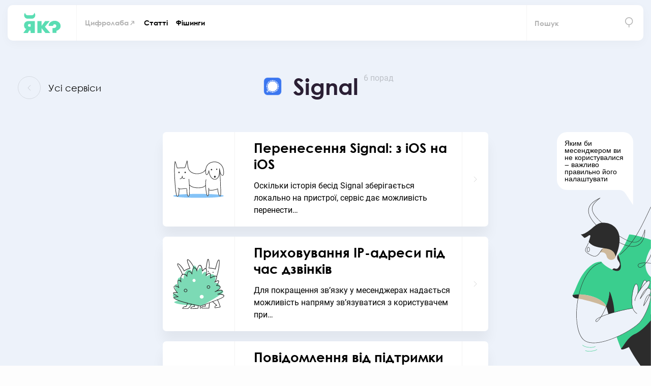

--- FILE ---
content_type: text/html; charset=UTF-8
request_url: https://yak.dslua.org/services/signal/facebook.com/dslua/
body_size: 32281
content:

<!doctype html>
<html lang="uk" xmlns:og="http://ogp.me/ns#"uk xmlns:fb="http://ogp.me/ns/fb#">
<head>
	<meta charset="UTF-8">
	<meta name="viewport" content="width=device-width, initial-scale=1">
	<link rel="profile" href="https://gmpg.org/xfn/11">
    
    <meta http-equiv="Content-Security-Policy" content="upgrade-insecure-requests">

	<meta name='robots' content='index, follow, max-image-preview:large, max-snippet:-1, max-video-preview:-1' />

	<!-- This site is optimized with the Yoast SEO plugin v26.7 - https://yoast.com/wordpress/plugins/seo/ -->
	<title>Signal &#8211; Як?</title>
	<meta name="description" content="Налаштування сігнал: двоетапна перевірка, видалення чатів, двофакторна, автовидалення чатів, налаштування преватності, PIN-код, налаштування Signal" />
	<link rel="canonical" href="https://yak.dslua.org/services/signal/facebook.com/" />
	<meta property="og:locale" content="uk_UA" />
	<meta property="og:type" content="article" />
	<meta property="og:title" content="Налаштування Signal" />
	<meta property="og:description" content="Налаштування сігнал: двоетапна перевірка, видалення чатів, двофакторна, автовидалення чатів, налаштування преватності, PIN-код, налаштування Signal" />
	<meta property="og:url" content="https://yak.dslua.org/services/signal/facebook.com/" />
	<meta property="og:site_name" content="Як?" />
	<meta property="og:image" content="https://yak.dslua.org/wp-content/uploads/2020/03/55468399_2231988850177955_5768684490675191808_o.png" />
	<meta property="og:image:width" content="1440" />
	<meta property="og:image:height" content="900" />
	<meta property="og:image:type" content="image/png" />
	<meta name="twitter:card" content="summary_large_image" />
	<script type="application/ld+json" class="yoast-schema-graph">{"@context":"https://schema.org","@graph":[{"@type":"CollectionPage","@id":"https://yak.dslua.org/services/signal/","url":"https://yak.dslua.org/services/signal/","name":"Налаштування Signal","isPartOf":{"@id":"https://yak.dslua.org/#website"},"primaryImageOfPage":{"@id":"https://yak.dslua.org/services/signal/#primaryimage"},"image":{"@id":"https://yak.dslua.org/services/signal/#primaryimage"},"thumbnailUrl":"https://yak.dslua.org/wp-content/uploads/2019/03/1-dvofaktorna-autentyfikatsiia-2.svg","description":"Налаштування сігнал: двоетапна перевірка, видалення чатів, двофакторна, автовидалення чатів, налаштування преватності, PIN-код, налаштування Signal","breadcrumb":{"@id":"https://yak.dslua.org/services/signal/#breadcrumb"},"inLanguage":"uk"},{"@type":"ImageObject","inLanguage":"uk","@id":"https://yak.dslua.org/services/signal/#primaryimage","url":"https://yak.dslua.org/wp-content/uploads/2019/03/1-dvofaktorna-autentyfikatsiia-2.svg","contentUrl":"https://yak.dslua.org/wp-content/uploads/2019/03/1-dvofaktorna-autentyfikatsiia-2.svg"},{"@type":"BreadcrumbList","@id":"https://yak.dslua.org/services/signal/#breadcrumb","itemListElement":[{"@type":"ListItem","position":1,"name":"Home","item":"https://yak.dslua.org/"},{"@type":"ListItem","position":2,"name":"Сервіс","item":"https://yak.dslua.org/services/servis/"},{"@type":"ListItem","position":3,"name":"Signal"}]},{"@type":"WebSite","@id":"https://yak.dslua.org/#website","url":"https://yak.dslua.org/","name":"Як?","description":"Практичні поради з цифрової безпеки","potentialAction":[{"@type":"SearchAction","target":{"@type":"EntryPoint","urlTemplate":"https://yak.dslua.org/?s={search_term_string}"},"query-input":{"@type":"PropertyValueSpecification","valueRequired":true,"valueName":"search_term_string"}}],"inLanguage":"uk"}]}</script>
	<!-- / Yoast SEO plugin. -->


<link rel="alternate" type="application/rss+xml" title="Як? &raquo; стрічка" href="https://yak.dslua.org/feed/" />
<link rel="alternate" type="application/rss+xml" title="Як? &raquo; Канал коментарів" href="https://yak.dslua.org/comments/feed/" />
<link rel="alternate" type="application/rss+xml" title="Канал Як? &raquo; Signal Сервіс" href="https://yak.dslua.org/services/signal/feed/" />
<style id='wp-img-auto-sizes-contain-inline-css' type='text/css'>
img:is([sizes=auto i],[sizes^="auto," i]){contain-intrinsic-size:3000px 1500px}
/*# sourceURL=wp-img-auto-sizes-contain-inline-css */
</style>
<link rel='stylesheet' id='dashicons-css' href='https://yak.dslua.org/wp-includes/css/dashicons.min.css?ver=6.9' type='text/css' media='all' />
<link rel='stylesheet' id='post-views-counter-frontend-css' href='https://yak.dslua.org/wp-content/plugins/post-views-counter/css/frontend.css?ver=1.7.0' type='text/css' media='all' />
<link rel='stylesheet' id='wp-block-library-css' href='https://yak.dslua.org/wp-includes/css/dist/block-library/style.min.css?ver=6.9' type='text/css' media='all' />
<style id='global-styles-inline-css' type='text/css'>
:root{--wp--preset--aspect-ratio--square: 1;--wp--preset--aspect-ratio--4-3: 4/3;--wp--preset--aspect-ratio--3-4: 3/4;--wp--preset--aspect-ratio--3-2: 3/2;--wp--preset--aspect-ratio--2-3: 2/3;--wp--preset--aspect-ratio--16-9: 16/9;--wp--preset--aspect-ratio--9-16: 9/16;--wp--preset--color--black: #000000;--wp--preset--color--cyan-bluish-gray: #abb8c3;--wp--preset--color--white: #ffffff;--wp--preset--color--pale-pink: #f78da7;--wp--preset--color--vivid-red: #cf2e2e;--wp--preset--color--luminous-vivid-orange: #ff6900;--wp--preset--color--luminous-vivid-amber: #fcb900;--wp--preset--color--light-green-cyan: #7bdcb5;--wp--preset--color--vivid-green-cyan: #00d084;--wp--preset--color--pale-cyan-blue: #8ed1fc;--wp--preset--color--vivid-cyan-blue: #0693e3;--wp--preset--color--vivid-purple: #9b51e0;--wp--preset--gradient--vivid-cyan-blue-to-vivid-purple: linear-gradient(135deg,rgb(6,147,227) 0%,rgb(155,81,224) 100%);--wp--preset--gradient--light-green-cyan-to-vivid-green-cyan: linear-gradient(135deg,rgb(122,220,180) 0%,rgb(0,208,130) 100%);--wp--preset--gradient--luminous-vivid-amber-to-luminous-vivid-orange: linear-gradient(135deg,rgb(252,185,0) 0%,rgb(255,105,0) 100%);--wp--preset--gradient--luminous-vivid-orange-to-vivid-red: linear-gradient(135deg,rgb(255,105,0) 0%,rgb(207,46,46) 100%);--wp--preset--gradient--very-light-gray-to-cyan-bluish-gray: linear-gradient(135deg,rgb(238,238,238) 0%,rgb(169,184,195) 100%);--wp--preset--gradient--cool-to-warm-spectrum: linear-gradient(135deg,rgb(74,234,220) 0%,rgb(151,120,209) 20%,rgb(207,42,186) 40%,rgb(238,44,130) 60%,rgb(251,105,98) 80%,rgb(254,248,76) 100%);--wp--preset--gradient--blush-light-purple: linear-gradient(135deg,rgb(255,206,236) 0%,rgb(152,150,240) 100%);--wp--preset--gradient--blush-bordeaux: linear-gradient(135deg,rgb(254,205,165) 0%,rgb(254,45,45) 50%,rgb(107,0,62) 100%);--wp--preset--gradient--luminous-dusk: linear-gradient(135deg,rgb(255,203,112) 0%,rgb(199,81,192) 50%,rgb(65,88,208) 100%);--wp--preset--gradient--pale-ocean: linear-gradient(135deg,rgb(255,245,203) 0%,rgb(182,227,212) 50%,rgb(51,167,181) 100%);--wp--preset--gradient--electric-grass: linear-gradient(135deg,rgb(202,248,128) 0%,rgb(113,206,126) 100%);--wp--preset--gradient--midnight: linear-gradient(135deg,rgb(2,3,129) 0%,rgb(40,116,252) 100%);--wp--preset--font-size--small: 13px;--wp--preset--font-size--medium: 20px;--wp--preset--font-size--large: 36px;--wp--preset--font-size--x-large: 42px;--wp--preset--spacing--20: 0.44rem;--wp--preset--spacing--30: 0.67rem;--wp--preset--spacing--40: 1rem;--wp--preset--spacing--50: 1.5rem;--wp--preset--spacing--60: 2.25rem;--wp--preset--spacing--70: 3.38rem;--wp--preset--spacing--80: 5.06rem;--wp--preset--shadow--natural: 6px 6px 9px rgba(0, 0, 0, 0.2);--wp--preset--shadow--deep: 12px 12px 50px rgba(0, 0, 0, 0.4);--wp--preset--shadow--sharp: 6px 6px 0px rgba(0, 0, 0, 0.2);--wp--preset--shadow--outlined: 6px 6px 0px -3px rgb(255, 255, 255), 6px 6px rgb(0, 0, 0);--wp--preset--shadow--crisp: 6px 6px 0px rgb(0, 0, 0);}:where(.is-layout-flex){gap: 0.5em;}:where(.is-layout-grid){gap: 0.5em;}body .is-layout-flex{display: flex;}.is-layout-flex{flex-wrap: wrap;align-items: center;}.is-layout-flex > :is(*, div){margin: 0;}body .is-layout-grid{display: grid;}.is-layout-grid > :is(*, div){margin: 0;}:where(.wp-block-columns.is-layout-flex){gap: 2em;}:where(.wp-block-columns.is-layout-grid){gap: 2em;}:where(.wp-block-post-template.is-layout-flex){gap: 1.25em;}:where(.wp-block-post-template.is-layout-grid){gap: 1.25em;}.has-black-color{color: var(--wp--preset--color--black) !important;}.has-cyan-bluish-gray-color{color: var(--wp--preset--color--cyan-bluish-gray) !important;}.has-white-color{color: var(--wp--preset--color--white) !important;}.has-pale-pink-color{color: var(--wp--preset--color--pale-pink) !important;}.has-vivid-red-color{color: var(--wp--preset--color--vivid-red) !important;}.has-luminous-vivid-orange-color{color: var(--wp--preset--color--luminous-vivid-orange) !important;}.has-luminous-vivid-amber-color{color: var(--wp--preset--color--luminous-vivid-amber) !important;}.has-light-green-cyan-color{color: var(--wp--preset--color--light-green-cyan) !important;}.has-vivid-green-cyan-color{color: var(--wp--preset--color--vivid-green-cyan) !important;}.has-pale-cyan-blue-color{color: var(--wp--preset--color--pale-cyan-blue) !important;}.has-vivid-cyan-blue-color{color: var(--wp--preset--color--vivid-cyan-blue) !important;}.has-vivid-purple-color{color: var(--wp--preset--color--vivid-purple) !important;}.has-black-background-color{background-color: var(--wp--preset--color--black) !important;}.has-cyan-bluish-gray-background-color{background-color: var(--wp--preset--color--cyan-bluish-gray) !important;}.has-white-background-color{background-color: var(--wp--preset--color--white) !important;}.has-pale-pink-background-color{background-color: var(--wp--preset--color--pale-pink) !important;}.has-vivid-red-background-color{background-color: var(--wp--preset--color--vivid-red) !important;}.has-luminous-vivid-orange-background-color{background-color: var(--wp--preset--color--luminous-vivid-orange) !important;}.has-luminous-vivid-amber-background-color{background-color: var(--wp--preset--color--luminous-vivid-amber) !important;}.has-light-green-cyan-background-color{background-color: var(--wp--preset--color--light-green-cyan) !important;}.has-vivid-green-cyan-background-color{background-color: var(--wp--preset--color--vivid-green-cyan) !important;}.has-pale-cyan-blue-background-color{background-color: var(--wp--preset--color--pale-cyan-blue) !important;}.has-vivid-cyan-blue-background-color{background-color: var(--wp--preset--color--vivid-cyan-blue) !important;}.has-vivid-purple-background-color{background-color: var(--wp--preset--color--vivid-purple) !important;}.has-black-border-color{border-color: var(--wp--preset--color--black) !important;}.has-cyan-bluish-gray-border-color{border-color: var(--wp--preset--color--cyan-bluish-gray) !important;}.has-white-border-color{border-color: var(--wp--preset--color--white) !important;}.has-pale-pink-border-color{border-color: var(--wp--preset--color--pale-pink) !important;}.has-vivid-red-border-color{border-color: var(--wp--preset--color--vivid-red) !important;}.has-luminous-vivid-orange-border-color{border-color: var(--wp--preset--color--luminous-vivid-orange) !important;}.has-luminous-vivid-amber-border-color{border-color: var(--wp--preset--color--luminous-vivid-amber) !important;}.has-light-green-cyan-border-color{border-color: var(--wp--preset--color--light-green-cyan) !important;}.has-vivid-green-cyan-border-color{border-color: var(--wp--preset--color--vivid-green-cyan) !important;}.has-pale-cyan-blue-border-color{border-color: var(--wp--preset--color--pale-cyan-blue) !important;}.has-vivid-cyan-blue-border-color{border-color: var(--wp--preset--color--vivid-cyan-blue) !important;}.has-vivid-purple-border-color{border-color: var(--wp--preset--color--vivid-purple) !important;}.has-vivid-cyan-blue-to-vivid-purple-gradient-background{background: var(--wp--preset--gradient--vivid-cyan-blue-to-vivid-purple) !important;}.has-light-green-cyan-to-vivid-green-cyan-gradient-background{background: var(--wp--preset--gradient--light-green-cyan-to-vivid-green-cyan) !important;}.has-luminous-vivid-amber-to-luminous-vivid-orange-gradient-background{background: var(--wp--preset--gradient--luminous-vivid-amber-to-luminous-vivid-orange) !important;}.has-luminous-vivid-orange-to-vivid-red-gradient-background{background: var(--wp--preset--gradient--luminous-vivid-orange-to-vivid-red) !important;}.has-very-light-gray-to-cyan-bluish-gray-gradient-background{background: var(--wp--preset--gradient--very-light-gray-to-cyan-bluish-gray) !important;}.has-cool-to-warm-spectrum-gradient-background{background: var(--wp--preset--gradient--cool-to-warm-spectrum) !important;}.has-blush-light-purple-gradient-background{background: var(--wp--preset--gradient--blush-light-purple) !important;}.has-blush-bordeaux-gradient-background{background: var(--wp--preset--gradient--blush-bordeaux) !important;}.has-luminous-dusk-gradient-background{background: var(--wp--preset--gradient--luminous-dusk) !important;}.has-pale-ocean-gradient-background{background: var(--wp--preset--gradient--pale-ocean) !important;}.has-electric-grass-gradient-background{background: var(--wp--preset--gradient--electric-grass) !important;}.has-midnight-gradient-background{background: var(--wp--preset--gradient--midnight) !important;}.has-small-font-size{font-size: var(--wp--preset--font-size--small) !important;}.has-medium-font-size{font-size: var(--wp--preset--font-size--medium) !important;}.has-large-font-size{font-size: var(--wp--preset--font-size--large) !important;}.has-x-large-font-size{font-size: var(--wp--preset--font-size--x-large) !important;}
/*# sourceURL=global-styles-inline-css */
</style>

<style id='classic-theme-styles-inline-css' type='text/css'>
/*! This file is auto-generated */
.wp-block-button__link{color:#fff;background-color:#32373c;border-radius:9999px;box-shadow:none;text-decoration:none;padding:calc(.667em + 2px) calc(1.333em + 2px);font-size:1.125em}.wp-block-file__button{background:#32373c;color:#fff;text-decoration:none}
/*# sourceURL=/wp-includes/css/classic-themes.min.css */
</style>
<link rel='stylesheet' id='dsl_2019-normalize-css' href='https://yak.dslua.org/wp-content/themes/dsl_2019/css/normalize.css?ver=3.0.2' type='text/css' media='all' />
<link rel='stylesheet' id='dsl_2019-style-css' href='https://yak.dslua.org/wp-content/themes/dsl_2019/style.css?ver=3.0.2' type='text/css' media='all' />
<link rel='stylesheet' id='dsl_2019-lightbox-plugin-css' href='https://yak.dslua.org/wp-content/themes/dsl_2019/css/lightbox-plugin.css?ver=3.0.2' type='text/css' media='all' />
<link rel='stylesheet' id='dsl_2019-lightbox-custom-css' href='https://yak.dslua.org/wp-content/themes/dsl_2019/css/lightbox-custom.css?ver=3.0.2' type='text/css' media='all' />
<link rel='stylesheet' id='dsl_2019-slick-slider-css' href='https://yak.dslua.org/wp-content/themes/dsl_2019/css/slick-slider/slick.css?ver=3.0.2' type='text/css' media='all' />
<link rel='stylesheet' id='dsl_2019-slick-slider-default-theme-css' href='https://yak.dslua.org/wp-content/themes/dsl_2019/css/slick-slider/slick-theme.css?ver=3.0.2' type='text/css' media='all' />
<link rel='stylesheet' id='dsl_2019-fast-help-css' href='https://yak.dslua.org/wp-content/themes/dsl_2019/css/archive-fast-help.css?ver=3.0.2' type='text/css' media='all' />
<link rel='stylesheet' id='slb_core-css' href='https://yak.dslua.org/wp-content/plugins/simple-lightbox/client/css/app.css?ver=2.9.4' type='text/css' media='all' />
<script type="text/javascript" src="https://yak.dslua.org/wp-includes/js/jquery/jquery.min.js?ver=3.7.1" id="jquery-core-js"></script>
<script type="text/javascript" src="https://yak.dslua.org/wp-includes/js/jquery/jquery-migrate.min.js?ver=3.4.1" id="jquery-migrate-js"></script>
<link rel="https://api.w.org/" href="https://yak.dslua.org/wp-json/" /><link rel="EditURI" type="application/rsd+xml" title="RSD" href="https://yak.dslua.org/xmlrpc.php?rsd" />
<meta name="generator" content="WordPress 6.9" />
<link rel="icon" href="https://yak.dslua.org/wp-content/uploads/2024/08/cropped-Dyzayn-bez-nazvy-1-32x32.png" sizes="32x32" />
<link rel="icon" href="https://yak.dslua.org/wp-content/uploads/2024/08/cropped-Dyzayn-bez-nazvy-1-192x192.png" sizes="192x192" />
<link rel="apple-touch-icon" href="https://yak.dslua.org/wp-content/uploads/2024/08/cropped-Dyzayn-bez-nazvy-1-180x180.png" />
<meta name="msapplication-TileImage" content="https://yak.dslua.org/wp-content/uploads/2024/08/cropped-Dyzayn-bez-nazvy-1-270x270.png" />
    <!-- Global site tag (gtag.js) - Google Analytics -->
    <script async src="https://www.googletagmanager.com/gtag/js?id=UA-108421844-5"></script>
    <script>
        window.dataLayer = window.dataLayer || [];
        function gtag(){dataLayer.push(arguments);}
        gtag('js', new Date());

        gtag('config', 'UA-108421844-5');
    </script>
</head>

<body class="archive tax-services term-signal term-35 wp-theme-dsl_2019">

<header class="header ">
    <div class="header-container">
        <div class="header-wrap">
            <a href="https://yak.dslua.org/" class="site-logo site-logo_header">
                <svg class="logo-icon">
                    <use xlink:href="#logo"></use>
                </svg>
                <h1 class="assistive-text">DSL</h1>
            </a>
            <div class="response-menu">
                <nav class="header-menu">
                    <h1 class="assistive-text">Головне меню</h1>
                    <div class="header-menu__link">
                        <a href="http://dslua.org/">
                           Цифролаба
                            <svg class="header-menu-link-icon">
                                <use xlink:href="#header-link-icon"></use>
                            </svg>
                        </a>
                    </div>
	                <ul id="menu-meniu-v-shaptsi" class="menu menu-top"><li id="menu-item-62" class="menu-item menu-item-type-post_type_archive menu-item-object-articles menu-item-62"><a href="https://yak.dslua.org/articles/">Статті</a></li>
<li id="menu-item-13192" class="menu-item menu-item-type-post_type_archive menu-item-object-phishing menu-item-13192"><a href="https://yak.dslua.org/phishing/">Фішинги</a></li>
</ul>                </nav>
                <div class="header-search">
                    <form class="header-search-form" action="https://yak.dslua.org/">
                        <div class="header-search-form-wrap search-form-wrap">
                            <input type="search" name="s" class="search-form__field header-search-form__field" placeholder="Пошук">
                            <button class="search-form__submit header-search-form__submit">
                                <svg class="search-form__icon header-search-form__icon">
                                    <use xlink:href="#search-icon"></use>
                                </svg>
                            </button>
                        </div>
                    </form>
                </div>
            </div>
           
            
            
            <div class="header-burger-button">
                <button class="menu-toggle">
                    <span class="menu-toggle__line menu-toggle__line_1"></span>
                    <span class="menu-toggle__line menu-toggle__line_2"></span>
                    <span class="menu-toggle__line menu-toggle__line_3"></span>
                </button>
            </div>            
        </div>

                

    </div>
</header>


<div class="popup-background"></div>

	<div id="primary" class="content-area">
		<main id="main" class="site-main">
           
            <div id="modal-bg">
            </div>

            <div class="modal termins-item">
                <div class="modal-close">
                    <div class="modal-close__button">
                        <span class="modal-close__line modal-close__line_1"></span>
                        <span class="modal-close__line modal-close__line_2"></span>
                    </div>
                </div>
                <a href="#" target="_blank" class="termins-item__link"></a>
                <h5 class="termins-item__title"></h5>
                <div class="termins-item__text"></div>
                <div class="termins-item__button">
                    Детальнiше
                    <svg class="termins-item__button-icon">
                        <use xlink:href="#arrow-right-sm"></use>
                    </svg>
                </div>
            </div>

			<div class="report-errors-form">
				<div class="report-errors-form__title">
					Сповістити про помилку
				</div>
				<div class="report-errors-form__close">
					<span class="report-errors-form__line report-errors-form__line_1"></span>
					<span class="report-errors-form__line report-errors-form__line_2"></span>
				</div>

                [contact-form-7 id="969" title="Сповістити про помилку"]
				<div class="report-errors-form__text">Ми поважаємо Ваше право на захист персональних даних, тому вказана тут інформація буде використана нами виключно для розгляду та відповіді на Ваш запит. Ваші контакти ніколи не будуть передані третім особам.</div>
				<div class="report-errors-form-success">
					<div class="report-errors-form-success__title">
						Дякуємо!
					</div>
					<div class="report-errors-form-success__description">
						Ми отримали Вашого листа. Ознайомимося і відповімо як тільки дійдуть лапи!
					</div>
					<div class="report-errors-form-success__img">
						<svg viewBox="0 0 1087 503" fill="none">
							<path d="M65.009 83.122a.384.384 0 0 1-.377-.298c-4.348-17.21-.282-40.172 2.19-43.052a.392.392 0 0 1 .588.51c-2.354 2.723-6.223 25.709-2.017 42.377a.4.4 0 0 1-.282.479l-.102-.016zM73.397 70.26h-.094a.385.385 0 0 1-.29-.47c3.68-15.531 20.2-46.553 25.67-50.069a.393.393 0 0 1 .549.118.4.4 0 0 1-.118.542c-5.242 3.366-21.785 34.568-25.34 49.589a.392.392 0 0 1-.377.29z" fill="#3ACE8E"/>
							<path d="M.807 124.016c25.505.392 50.225-4.316 57.288-11.379 7.063-7.063 9.81 8.632 11.771 16.088 1.962 7.455 26.682 96.133 42.77 104.765C71.043 211.909.807 124.016.807 124.016z" fill="#CEB99C"/>
							<path d="M92.624 212.302a.404.404 0 0 1-.282-.118c-6.341-6.223-14.746-24.006-23.653-42.832-11.128-23.543-22.633-47.871-31.595-53.238a.393.393 0 0 1 .4-.675c9.167 5.493 20.726 29.938 31.91 53.583 8.867 18.756 17.264 36.476 23.495 42.605a.397.397 0 0 1 .08.426.398.398 0 0 1-.355.249zM989.997 102.043a.403.403 0 0 1-.282-.118.389.389 0 0 1-.071-.455c.204-.408 20.286-41.326 14.906-93.952 0-.06 0-.121.02-.178a.657.657 0 0 1 .1-.151.47.47 0 0 1 .34-.102c1.57.267 3.14 0 7.9-.88 2.16-.384 4.85-.87 8.48-1.475a.404.404 0 0 1 .44.275c1.71 5.658 1.38 11.261.78 21.44-.21 3.547-.45 7.502-.65 12.203 3.68-11.238 7.68-33.36 7.72-33.596.02-.08.06-.152.11-.21a.417.417 0 0 1 .21-.112.388.388 0 0 1 .41.204s2.68 3.79 21.09-4.096a.375.375 0 0 1 .53.251c3.85 14.84-1.44 35.142-14.52 55.718-12.43 19.525-30.1 36.429-47.285 45.21a.364.364 0 0 1-.228.024zm15.353-94.117c4.79 47.926-11.413 86.089-14.505 92.838 16.735-8.86 33.845-25.372 45.955-44.402 12.82-20.16 18.1-40.023 14.53-54.62-14.77 6.279-19.58 5.133-21.06 4.16-.78 4.245-4.94 26.29-8.49 35.463a.432.432 0 0 1-.18.2.419.419 0 0 1-.27.043.403.403 0 0 1-.23-.142.396.396 0 0 1-.08-.258c.22-5.878.5-10.626.78-14.808.6-9.888.93-15.42-.63-20.836-3.46.581-6.04 1.044-8.12 1.42-4.4.801-6.16 1.1-7.7.942z" fill="#2C2C2C"/>
							<path d="M1010.01 138.142a.38.38 0 0 1-.22-.07.391.391 0 0 1-.15-.482.406.406 0 0 1 .22-.209c14.26-5.627 47.55-42.024 51.16-62.483a.422.422 0 0 1 .16-.253c.09-.06.19-.085.29-.069.11.02.2.078.26.163.06.084.08.19.07.292-3.65 20.655-37.26 57.398-51.65 63.079a.283.283 0 0 1-.14.032z" fill="#3ACE8E"/>
							<path d="M897.804 430.174c-29.994 18.05-87.431 35.989-87.431 35.989-15.765 1.664 25.811-28.918 16.912-35.996-8.899-7.079-68.776-28.856-71.131-39.152-11.379 16.009-15.302 21.094-15.302 21.094l-1.962-43.554s-78.398 7.455-87.854 0c17.398-17.924 11.512-28.644 14.761-34.922-17.068 9.943-59.131-12.485-64.24-10.202-5.109 2.284-48.561 46.411-69.844 52.053-21.283 5.643-29.036-57.805-68.572-47.517-26.352 11.105-36.452 21.079-45.869 22.539 27.466 6.168 19.132 22.703 6.05 26.077-13.082 3.375-55.467 2.276-63.903-4.661-.785 21.353-7.918 22.138-15.907 28.023-13.42-8.138-22.64-11.677-32.057-11.771-2.355 20.31-52.579 74.136-78.476 79.959-25.897 5.823-162.446 10.681-168.096-8.546-3.343 24.697 15.899 40.313 20.066 43.382h58.473l46.889-14.126 79.3 14.126h95.278l37.833-15.593 31.187 15.593h72.197l38.179-12.195 42.165 12.195h85.672l116.145-33.353 62.255 33.353h12.556c-1.758-5.25 30.292-46.136 34.726-72.795z" fill="#CEB99C"/>
							<path d="M952.282 477.637s-28.644 14.518-38.846-5.69c-10.202-20.208 20.796-30.017 20.404-31.163-.393-1.145-32.175-91.456-42.377-118.177-7.455 3.492-36.492 3.179-30.991 34.177 8.915 50.224-16.801 61.556-33.281 73.343-7.942 5.674-28.722 27.679-28.722 27.679l24.492 18.481 21.856-7.173 16.534 33.855h102.843l-11.912-25.332z" fill="#59DDB2"/>
							<path d="M486.966 355.128a.393.393 0 0 1-.392-.393c0-27.419 7.847-67.983 15.193-103.847l1.169-5.697c3.641-17.72 6.513-31.72 6.396-36.021-.33-11.222-7.926-14.777-14.032-17.633-4.708-2.206-8.789-4.105-6.937-9.002 1.569-4.151 5.894-6.913 11.567-7.4 7.126-.596 17.642 2.472 23.865 13.098a.395.395 0 0 1-.026.434.398.398 0 0 1-.657-.042c-6.035-10.312-16.221-13.286-23.111-12.705-5.376.455-9.417 3.029-10.908 6.89-1.57 4.214 1.82 5.815 6.537 8.02 5.972 2.786 14.126 6.608 14.487 18.317.125 4.394-2.622 17.735-6.412 36.201l-1.169 5.713c-7.346 35.832-15.178 76.349-15.178 103.69a.4.4 0 0 1-.392.377zM545.038 275.867a.398.398 0 0 1-.133-.785c7.62-2.644 42.926-37.323 46.795-54.556.706-3.139.291-5.494-1.232-6.985-2.487-2.44-5.878-3.029-10.068-1.742-9.103 2.778-19.745 14.079-21.048 20.475-.29 1.42-.07 2.448.652 3.052 2.495 2.096 6.584 2.637 10.947 1.452a21.025 21.025 0 0 0 14.126-13.443.393.393 0 1 1 .745.259 21.812 21.812 0 0 1-14.667 13.937c-4.606 1.256-8.962.66-11.661-1.569-.66-.549-1.35-1.664-.911-3.814.644-3.139 3.594-7.714 7.699-11.873 4.441-4.505 9.503-7.848 13.89-9.198 4.387-1.35 8.177-.683 10.853 1.939 1.727 1.695 2.213 4.292 1.444 7.706-3.924 17.414-39.606 52.453-47.305 55.137l-.126.008z" fill="#2C2C2C"/>
							<path d="M582.44 229.613a.414.414 0 0 1-.33-.18.393.393 0 0 1 .118-.542l4.976-3.186a.38.38 0 0 1 .541.118.399.399 0 0 1-.117.541l-4.976 3.186a.407.407 0 0 1-.212.063zM551.269 227.565a9.667 9.667 0 0 1-6.513-2.213 4.596 4.596 0 0 1-1.734-4.073c.745-7.612 18.661-17.822 19.423-18.253a.392.392 0 1 1 .392.682c-.188.102-18.332 10.438-19.031 17.65a3.763 3.763 0 0 0 1.46 3.398c2.472 2.111 6.019 2.574 10.555 1.365 12.682-3.39 28.385-18.355 30.017-22.978a4.533 4.533 0 0 0-.73-4.708c-1.922-2.315-5.909-3.257-8.632-2.825a.415.415 0 0 1-.153-.007.39.39 0 0 1-.288-.476.4.4 0 0 1 .323-.294c2.951-.463 7.267.573 9.37 3.1a5.351 5.351 0 0 1 .871 5.493c-1.883 5.313-18.316 20.2-30.566 23.472a18.266 18.266 0 0 1-4.764.667z" fill="#2C2C2C"/>
							<path d="M536.924 216.029a7.737 7.737 0 0 1-2.66-.424 6.035 6.035 0 0 1-3.736-4.363c-2.197-7.847 20.883-22.232 22.13-23.001 7.942-6.278 20.906-10.045 25.113-5.305a5.44 5.44 0 0 1 1.569 4.418c-.486 3.924-5.25 8.672-16.433 16.339-12.085 8.263-20.631 12.336-25.983 12.336zm34.53-34.435c-5.031 0-12.125 2.354-18.317 7.275h-.039a129.232 129.232 0 0 0-11.772 8.389c-7.4 6.019-10.876 10.774-10.037 13.749a5.206 5.206 0 0 0 3.241 3.837c4.709 1.695 13.828-2.166 27.915-11.826 10.829-7.424 15.64-12.14 16.087-15.782a4.71 4.71 0 0 0-1.358-3.798c-1.091-1.216-3.147-1.844-5.729-1.844h.009z" fill="#2C2C2C"/>
							<path d="M531.054 195.484a17.14 17.14 0 0 1-5.321-.714 4.217 4.217 0 0 1-2.636-1.923 5.333 5.333 0 0 1 0-4.269c1.608-4.112 7.258-8.397 15.506-11.771 1.421-.581 2.849-1.193 4.269-1.797 9.166-3.924 17.83-7.644 20.953-.95 2.629 5.643-.62 9.15-15.805 17.061a38.133 38.133 0 0 1-16.966 4.363zm26.627-24.328c-3.877 0-9.096 2.237-14.487 4.552-1.428.604-2.864 1.224-4.292 1.805-8.044 3.28-13.538 7.408-15.068 11.316a4.482 4.482 0 0 0 0 3.649 3.506 3.506 0 0 0 2.174 1.515c4.355 1.467 13.435.706 21.683-3.586 15.695-8.17 17.665-11.301 15.452-16.033-1.107-2.299-3.022-3.186-5.462-3.186v-.032z" fill="#2C2C2C"/>
							<path d="M480.814 178.29h-.079a.4.4 0 0 1-.307-.31.414.414 0 0 1 .001-.153c1.091-5.18 12.854-10.516 18.458-10.249a.388.388 0 0 1 .271.129.393.393 0 0 1-.31.656c-5.25-.251-16.645 4.857-17.65 9.629a.392.392 0 0 1-.384.298zM475.744 171.902a.367.367 0 0 1-.181-.047.405.405 0 0 1-.191-.233.408.408 0 0 1 .026-.301c1.523-2.817 12.078-8.805 20.491-7.306a.4.4 0 0 1 .321.455.397.397 0 0 1-.162.253.397.397 0 0 1-.293.069c-7.942-1.42-18.261 4.301-19.658 6.906a.397.397 0 0 1-.353.204z" fill="#3ACE8E"/>
							<path d="M557.987 357.482h-.047a.394.394 0 0 1-.346-.432c1.115-10.044-1.514-76.796-3.139-88.607a.397.397 0 0 1 .634-.364.393.393 0 0 1 .151.262c1.57 11.827 4.238 78.727 3.139 88.796a.39.39 0 0 1-.392.345zM529.932 260.909a.399.399 0 0 1-.269-.136.407.407 0 0 1-.075-.135.374.374 0 0 1-.017-.152c1.31-14.409 18.834-26.808 25.222-26.525a.384.384 0 0 1 .273.126.398.398 0 0 1 .104.282.413.413 0 0 1-.133.266.414.414 0 0 1-.275.111c-6.012-.252-23.167 12.085-24.407 25.81a.39.39 0 0 1-.423.353zM526.981 258.602a.33.33 0 0 1-.188-.055.373.373 0 0 1-.188-.235.376.376 0 0 1 .039-.298c5.375-9.606 2.841-33.949 0-39.654a.403.403 0 0 1-.044-.147.395.395 0 0 1 .094-.286.396.396 0 0 1 .648.08c2.903 5.807 5.493 30.605 0 40.391a.399.399 0 0 1-.361.204z" fill="#2C2C2C"/>
							<path d="M1086.92 457.092s-16.3-10.265-33.75-13.592c-22.76-4.332-22.58 47.54-53.03 59.469h69.18l17.6-45.877z" fill="#59DDB2"/>
							<path d="M994.706 500.701a.411.411 0 0 1-.291-.126c-1.043-1.138-25.59-27.882-25.072-40.698a6.34 6.34 0 0 1 1.946-4.59 3.591 3.591 0 0 1 3.641-.966c9.362 2.81 19.713 44.135 20.153 45.893a.4.4 0 0 1-.023.253.4.4 0 0 1-.354.234zm-20.82-45.76a3.046 3.046 0 0 0-2.072.918 5.61 5.61 0 0 0-1.687 4.05c-.447 10.986 18.984 33.54 23.794 38.947-.871-3.358-3.139-11.716-6.066-20.191-4.944-14.338-9.496-22.492-13.153-23.598a3.052 3.052 0 0 0-.816-.126zM997.06 500.308a.394.394 0 0 1-.377-.281.389.389 0 0 1-.015-.166c0-.094 1.326-9.951 3.422-20.011 2.84-13.616 5.72-21.102 8.57-22.256a2.25 2.25 0 0 1 2.35.416c7.64 6.035-12.765 40.635-13.636 42.102a.396.396 0 0 1-.314.196zm12.44-42.071c-.19.003-.38.043-.55.118-1.77.722-4.62 5.07-8.09 21.691-1.532 7.337-2.646 14.565-3.141 17.955 1.742-3.068 5.451-9.778 8.631-16.809 5.64-12.462 7.06-20.247 4.19-22.531a1.718 1.718 0 0 0-1.04-.424z" fill="#2C2C2C"/>
							<path d="M464.161 297.503a2.531 2.531 0 0 1-1.727-.785c-1.569-1.436-2.887-5.03-3.923-9.621a78.828 78.828 0 0 0-16.841-11.285.393.393 0 0 1-.188-.526.395.395 0 0 1 .525-.188 80.093 80.093 0 0 1 16.237 10.712c-1.868-9.37-2.456-22.177-1.099-29.648a.405.405 0 0 1 .456-.322.4.4 0 0 1 .259.163.39.39 0 0 1 .062.3c-1.365 7.51-.682 21.016 1.295 30.347 4.207 3.696 7.149 7.219 6.976 9.189a1.764 1.764 0 0 1-1.498 1.57 2.208 2.208 0 0 1-.534.094zm-4.622-9.496c.926 3.924 2.087 6.914 3.429 8.154a1.573 1.573 0 0 0 1.57.51c.785-.204.887-.604.91-.887.094-1.522-2.323-4.496-5.933-7.777h.024z" fill="#3ACE8E"/>
							<path d="M590.508 430.465c-4.011 0-64.586-25.018-71.531-27.891a.392.392 0 0 1-.22-.243.355.355 0 0 1 .047-.33c9.142-14.164 24.799-32.041 42.942-49.047 16.982-15.907 32.324-27.396 40.023-29.986a.45.45 0 0 1 .267 0c5.979 2.355 12.509 5.337 19.422 8.515 19.69 9.056 40.023 18.418 48.883 12.713a.39.39 0 0 1 .414-.007.386.386 0 0 1 .19.368c-.981 11.308-15.318 21.502-29.185 31.39-8.561 6.09-16.645 11.835-21.118 17.508-3.665 4.638-7.62 9.912-11.449 15.013-10.108 13.466-16.418 21.738-18.631 22.012l-.054-.015zm-70.794-28.44c27.412 11.34 68.565 27.937 70.778 27.655 2.001-.251 10.202-11.159 18.104-21.707 3.83-5.108 7.793-10.382 11.458-15.028 4.551-5.76 12.681-11.544 21.282-17.657 13.396-9.527 27.24-19.368 28.77-30.025a14.274 14.274 0 0 1-6.781 1.452c-10.617 0-26.595-7.353-42.157-14.51-6.859-3.139-13.341-6.129-19.258-8.444-16.041 5.525-62.577 48.153-82.188 78.264h-.008z" fill="#2C2C2C"/>
							<path d="M519.142 402.606a.403.403 0 0 1-.397-.402.384.384 0 0 1 .119-.276.387.387 0 0 1 .128-.083c14.707-5.878 29.821-9.496 47.392-13.679 12.988-3.092 27.679-6.6 45.092-11.677-15.577-20.718-9.99-52.893-9.935-53.215a.397.397 0 0 1 .72-.156.392.392 0 0 1 .065.298c-.063.321-5.666 32.638 10.123 53.049a.398.398 0 0 1-.196.62c-17.673 5.164-32.552 8.711-45.681 11.842-17.508 4.183-32.63 7.785-47.281 13.647a.452.452 0 0 1-.149.032z" fill="#2C2C2C"/>
							<path d="M706.22 347.429c-.784-.188-.533-1.31.299-1.467 17.986-3.32 37.111-43.641 56.11-30.488 18.858 13.058-39.034 36.154-56.409 31.955z" fill="#CEB99C"/>
							<path d="M536.406 379.455c-10.987 12.556-38.453 52.187-42.377 51.794-3.924-.392-49.832-16.425-62.781-51.182-12.948-34.757-18.442-26.682-23.935-28.361 22.366-8.35 36.099-32.285 52.971-28.361 17.657 25.897 57.688 62.741 76.318 55.89" fill="#fff"/>
							<path d="M494.068 431.642h-.086c-3.696-.369-50.083-16.48-63.103-51.426-10.46-28.063-16.001-27.945-20.466-27.843a9.901 9.901 0 0 1-3.217-.282.397.397 0 0 1-.278-.115.393.393 0 0 1 .278-.67c9.456-3.532 17.539-10.006 24.664-15.695 10.006-8.028 18.654-14.958 28.535-12.658a.405.405 0 0 1 .235.157c9.283 13.623 23.739 29.036 37.715 40.14 16.41 13.082 29.955 18.622 38.147 15.609a.395.395 0 1 1 .299.73.481.481 0 0 1-.071.117c-4.081 4.662-10.39 12.996-17.06 21.825-14.157 18.7-22.978 30.111-25.592 30.111zm-82.737-80.046c4.709 0 10.296 1.57 20.278 28.369 12.894 34.6 58.794 50.555 62.459 50.923 2.205.212 14.825-16.417 24.94-29.82 6.278-8.335 12.289-16.237 16.386-21.048-1.223.295-2.478.44-3.736.432-19.964 0-54.823-32.175-71.617-56.754-9.417-2.103-17.916 4.709-27.717 12.556-6.843 5.494-14.558 11.67-23.543 15.334h1.648l.902.008z" fill="#2C2C2C"/>
							<path d="M460.677 388.48a.391.391 0 0 1-.155-.032.383.383 0 0 1-.128-.094.392.392 0 0 1-.102-.376c3.139-10.987.337-25.481-2.158-38.265-2.77-14.165-4.96-25.348 2.072-26.753a.394.394 0 0 1 .463.306.403.403 0 0 1-.314.463c-6.278 1.248-4.034 12.643-1.452 25.835 2.464 12.619 5.258 26.886 2.354 37.982 14.408-3.492 29.194-3.249 42.252-3.037 15.248.243 27.286.44 32.638-5.321a.409.409 0 0 1 .279-.116.396.396 0 0 1 .278.674c-5.587 6.011-17.783 5.815-33.219 5.571-13.215-.211-28.188-.455-42.698 3.14l-.11.023z" fill="#2C2C2C"/>
							<path d="M445.766 481.56c-14.518-4.708-47.085-65.527-78.476-82.007-8.632 6.67-34.529 19.227-53.756 36.099 12.376.785 36.594 50.28 51.732 67.317h69.059c2.009-3.139 6.082-9.896 11.441-21.409z" fill="#fff"/>
							<path d="M446.112 481.725a.385.385 0 0 0 0-.322.345.345 0 0 0-.093-.133.346.346 0 0 0-.143-.078c-6.168-2.002-15.938-14.691-27.247-29.374-14.832-19.258-33.289-43.232-51.174-52.579a.368.368 0 0 0-.408 0c-2.974 2.299-8.169 5.391-14.18 8.978-11.403 6.796-27.02 16.095-39.599 27.145a.381.381 0 0 0-.118.415.378.378 0 0 0 .345.267c7.526.455 19.76 19.761 31.595 38.454 7.172 11.3 13.984 22.051 19.619 28.494h1.051c-5.697-6.278-12.674-17.312-20.027-28.918-11.512-18.152-23.393-36.884-31.335-38.665 12.422-10.752 27.663-19.831 38.845-26.494 6.145-3.665 10.987-6.568 14.047-8.875 17.665 9.417 35.966 33.163 50.688 52.28 11.151 14.471 20.812 27.012 27.216 29.491-5.36 11.482-9.418 18.183-11.411 21.189h.934a176.977 176.977 0 0 0 11.395-21.275z" fill="#2C2C2C"/>
							<path d="M441.348 482.714c-18.128 0-63.801-15.271-68.501-22.209-4.003-5.917-3.477-13.6-2.81-23.331.699-10.201 1.57-22.899-3.139-37.197a.393.393 0 0 1 .251-.495.4.4 0 0 1 .494.252c4.748 14.439 3.869 27.223 3.139 37.487-.659 9.582-1.177 17.155 2.677 22.845 2.275 3.359 15.891 9.417 33.109 14.738 14.416 4.449 32.238 8.538 39.049 6.678a.407.407 0 1 1 .212.785 17.911 17.911 0 0 1-4.481.447zM712.977 368.076a.517.517 0 0 1-.157 0 .407.407 0 0 1-.212-.518c.181-.423 17.649-42.063 12.101-61.438-2.974 6.913-13.419 17.068-31.076 30.221-13.812 10.288-27.121 18.669-27.255 18.755a.392.392 0 0 1-.591-.422.398.398 0 0 1 .175-.245c.526-.329 53.027-33.462 58.41-49.62a.4.4 0 0 1 .369-.267.363.363 0 0 1 .235.062.365.365 0 0 1 .141.197c2.794 8.052 1.657 21.118-3.382 38.838a236.486 236.486 0 0 1-8.397 24.225.404.404 0 0 1-.361.212z" fill="#2C2C2C"/>
							<path d="M690.619 431.289a.397.397 0 0 1-.364-.634.393.393 0 0 1 .262-.151c16.959-4.709 42.22-8.915 50.311-7.597-.102-6.749-.125-13.082-.141-19.203-.047-16.338-.094-29.295-1.719-34.859-8.577 0-19.344-.329-30.739-.667-24.116-.722-49.047-1.459-56.714.652a.403.403 0 0 1-.487-.275.408.408 0 0 1 .275-.487c7.785-2.134 32.779-1.397 56.95-.675 11.512.338 22.397.668 31.013.668a.382.382 0 0 1 .369.274c1.742 5.493 1.782 18.685 1.837 35.361 0 6.279.039 12.753.149 19.682a.39.39 0 0 1-.149.306.387.387 0 0 1-.33.087c-7.416-1.57-33.195 2.738-50.421 7.494l-.102.024z" fill="#2C2C2C"/>
							<path d="M684.318 405.745a.388.388 0 0 1-.386-.338.4.4 0 0 1 .072-.29c9.37-12.486 53.214-36.005 55.074-36.994a.406.406 0 0 1 .309-.046.4.4 0 0 1 .246.194.396.396 0 0 1-.186.543c-.455.243-45.516 24.429-54.815 36.774a.38.38 0 0 1-.314.157zM663.537 405.745a.476.476 0 0 1-.141 0c-7.259-2.723-14.126-13.969-19.078-22.185-1.648-2.716-3.068-5.062-4.316-6.812a.394.394 0 0 1 .094-.55.397.397 0 0 1 .55.095c1.255 1.773 2.683 4.127 4.339 6.858 4.929 8.115 11.678 19.235 18.685 21.856a.386.386 0 0 1 .221.207.395.395 0 0 1 .007.303.38.38 0 0 1-.361.228z" fill="#2C2C2C"/>
							<path d="M856.981 489.016c-13.773-.424-20.341-11.717-30.198-23.81-8.397-10.296-19.187-21.189-38.861-26.415-10.202 13.341-98.488 50.225-108.689 52.971-9.119 2.457-10.713 5.541-6.749 11.207h178.375a59.012 59.012 0 0 0 6.122-13.953z" fill="#fff"/>
							<path d="M857.326 489.118a.418.418 0 0 0-.063-.338.418.418 0 0 0-.306-.157c-11.591-.353-17.853-8.35-25.779-18.473-1.327-1.687-2.692-3.429-4.12-5.187-8.743-10.712-19.517-21.346-39.074-26.549a.393.393 0 0 0-.408.142c-4.253 5.564-23.503 16.338-54.195 30.338-25.332 11.552-49.44 21.189-54.282 22.492-5.43 1.459-8.169 3.139-8.891 5.407-.526 1.656-.001 3.617 1.773 6.176h.95c-1.837-2.559-2.449-4.434-1.978-5.933.628-1.978 3.281-3.531 8.342-4.897 9.3-2.503 97.46-38.924 108.737-52.901 19.179 5.172 29.82 15.696 38.413 26.219a306.368 306.368 0 0 1 4.113 5.18c7.628 9.739 14.227 18.167 25.897 18.755a59.978 59.978 0 0 1-6.059 13.577h.911a59.782 59.782 0 0 0 6.019-13.851z" fill="#2C2C2C"/>
							<path d="M895.693 472.308c.055-18.363.11-37.347 2.825-42.377a.395.395 0 0 0-.115-.493.391.391 0 0 0-.505.03c-12.627 12.846-29.821 18.285-44.927 23.08-11.434 3.617-21.307 6.741-26.478 12.368a.393.393 0 0 0 .58.525c5.023-5.493 14.809-8.561 26.133-12.148 14.698-4.653 31.296-9.911 43.946-21.973-2.111 6.922-2.165 24.186-2.213 40.941-.039 11.936-.07 23.252-.784 30.66h.784c.683-7.4.715-18.7.754-30.613zM814.494 452.799a.4.4 0 0 1-.189-.047.401.401 0 0 1-.149-.541 78.217 78.217 0 0 1 7.895-10.987c3.351-4.12 5.768-7.063 5.109-9.99-.73-3.202-5.36-6.608-15.476-11.371l-5.737-2.7c-23.503-11.057-34.435-16.197-39.685-23.378-14.965 12.25-24.728 18.536-24.83 18.599a.388.388 0 0 1-.31.082.399.399 0 0 1-.268-.178.395.395 0 0 1 .163-.563c.094-.063 9.966-6.42 25.073-18.834a.37.37 0 0 1 .298-.087.406.406 0 0 1 .267.165c5.038 7.196 15.875 12.289 39.622 23.456l5.745 2.7c10.492 4.952 15.098 8.397 15.899 11.913.745 3.256-1.774 6.364-5.258 10.657a77.021 77.021 0 0 0-7.848 10.916.394.394 0 0 1-.321.188zM679.233 491.676a.392.392 0 0 1-.369-.259c-4.23-11.159.4-24.406 13.396-39.779a156.376 156.376 0 0 1 31.563-27.82.376.376 0 0 1 .436.006.375.375 0 0 1 .105.112.392.392 0 0 1-.118.541 155.72 155.72 0 0 0-31.39 27.663c-8.931 10.563-18.473 25.253-13.27 39.002a.388.388 0 0 1-.228.503.303.303 0 0 1-.125.031z" fill="#2C2C2C"/>
							<path d="M673.347 475.588a.385.385 0 0 1-.238-.075.393.393 0 0 1 .018-.647c2.48-1.569 9.716-3.719 18.874-6.411 19.022-5.588 47.752-14.032 56.769-24.9a.39.39 0 0 1 .55-.055c.04.032.074.073.098.119a.382.382 0 0 1 .03.302.376.376 0 0 1-.074.136c-9.166 11.041-38.013 19.532-57.146 25.167-9.103 2.676-16.291 4.787-18.669 6.278a.435.435 0 0 1-.212.086zM844.032 414.55a.39.39 0 0 1-.244-.079c-1.294-.988-31.853-24.39-33.375-37.025a5.783 5.783 0 0 1 1.137-4.52 3.615 3.615 0 0 1 3.336-1.467c8.02.879 21.746 26.838 27.278 37.958 1.381 2.779 2.213 4.56 2.221 4.576a.386.386 0 0 1-.11.47.399.399 0 0 1-.243.087zm-29.586-42.33a2.87 2.87 0 0 0-2.291 1.201 5.05 5.05 0 0 0-.891 1.861 5.082 5.082 0 0 0-.075 2.062c1.311 10.854 25.788 30.763 31.768 35.471-.369-.784-.88-1.812-1.5-3.06-4.269-8.585-18.834-36.664-26.681-37.519l-.33-.016zM845.994 413.506a.389.389 0 0 1-.369-.251c-.581-1.483-14.126-36.476-8.381-43.876a3.81 3.81 0 0 1 3.696-1.389 10.95 10.95 0 0 1 8.444 5.266c3.045 4.983 3.461 13.239 1.224 24.531a113.946 113.946 0 0 1-4.253 15.46.374.374 0 0 1-.139.188.37.37 0 0 1-.222.071zm-5.729-44.684a2.85 2.85 0 0 0-2.401 1.122c-4.952 6.388 5.901 36.24 8.114 42.11 1.726-5.085 9.001-28.055 2.739-38.304a10.2 10.2 0 0 0-7.848-4.897 5.08 5.08 0 0 0-.604-.031z" fill="#2C2C2C"/>
							<path d="M913.475 337.078a.353.353 0 0 1-.156-.039.392.392 0 0 1-.197-.518c6.459-14.055 3.736-37.143-4.928-41.867a.389.389 0 0 1-.192-.233.38.38 0 0 1 .035-.301.374.374 0 0 1 .23-.188.39.39 0 0 1 .296.031c8.962 4.882 11.865 28.534 5.273 42.888a.4.4 0 0 1-.361.227zM926.039 333.939a.404.404 0 0 1-.274-.11.392.392 0 0 1 0-.557c6.803-7.141 9.919-28.714 3.523-35.895a.4.4 0 0 1 .128-.643.391.391 0 0 1 .429.086c6.279 7.063 4.207 28.832-3.539 36.962a.405.405 0 0 1-.267.157z" fill="#3ACE8E"/>
							<path d="M337.673 418.34a.401.401 0 0 1-.392-.384c-.291-9.896 5.171-17.045 10.986-24.948 6.279-8.632 12.839-17.563 11.607-30.198a.386.386 0 0 1 .259-.4c15.13-5.446 19.321-2.778 23.371-.188 1.977 1.263 3.852 2.464 7.007 2.715 3.563.283 7.503-1.083 11.67-2.535 7.212-2.511 14.667-5.108 21.784.055a.404.404 0 0 1 .158.257.394.394 0 0 1-.62.379c-6.789-4.928-14.048-2.354-21.063.047-4.246 1.483-8.248 2.88-11.992 2.574-3.351-.267-5.391-1.569-7.368-2.833-3.861-2.464-7.848-5.015-22.397.165 1.13 12.76-5.439 21.738-11.772 30.425-5.697 7.785-11.081 14.832-10.798 24.461a.386.386 0 0 1-.104.282.384.384 0 0 1-.273.126h-.063zM394.38 422.994a.411.411 0 0 1-.406-.404.391.391 0 0 1 .116-.279c17.931-16.417 16.48-34.584 16.009-41.467l-.063-.973a.404.404 0 0 1 .126-.322.411.411 0 0 1 .337-.086c3.696.706 7.887 1.954 11.583 3.061 4.567 1.365 9.747 2.903 10.445 2.134.102-.117 0-.392-.055-.549a.403.403 0 0 1 .212-.51.38.38 0 0 1 .303-.003.393.393 0 0 1 .215.215 1.22 1.22 0 0 1-.094 1.373c-.981 1.091-4.528.094-11.246-1.907-3.515-1.051-7.478-2.229-10.986-2.951v.463c.494 6.985 1.946 25.427-16.261 42.103a.435.435 0 0 1-.235.102zM408.145 439.325a.388.388 0 0 1-.361-.213.377.377 0 0 1-.037-.214.38.38 0 0 1 .084-.201c8.295-10.649 49.95-25.113 66.618-23.143a.394.394 0 0 1 .203.696.383.383 0 0 1-.289.081c-16.095-1.868-57.923 12.556-65.92 22.845a.377.377 0 0 1-.298.149zM462.639 478.335a.423.423 0 0 1-.142 0c-.879-.322-1.804-.667-2.77-1.036-7.141-2.699-16.927-6.403-26.737-6.482a.389.389 0 0 1-.277-.115.393.393 0 0 1 .277-.67c9.959.079 19.816 3.806 27.012 6.53.895.337 1.75.667 2.566.965 6.2-4.709 27.632-13.749 39.929-18.756 27.694-11.277 59.641-22.758 67.12-24.218-8.954-7.392-19.077-15.318-21.612-20.152a.394.394 0 0 1 .698-.369c2.472 4.708 12.619 12.65 21.542 20.027l.542.447a.395.395 0 0 1-.004.604.39.39 0 0 1-.208.087c-5.156.471-39.364 12.737-67.78 24.327-21.377 8.703-35.558 15.374-39.921 18.78a.38.38 0 0 1-.235.031z" fill="#2C2C2C"/>
							<path d="M594.871 484.307c-.393-1.177-35.621-5.886-45.674-9.417-10.052-3.531-27.733-15.695-46.551-15.695l-15.696 6.576c4.552 4.285 15.978 29.122 19.494 37.198h79.936c4.606-10.885 8.875-17.493 8.491-18.662z" fill="#fff"/>
							<path d="M592.744 490.413c2.04-4.05 2.731-5.494 2.495-6.208-.235-.714-2.456-1.122-15.985-3.469-10.837-1.883-24.328-4.229-29.923-6.191a102.714 102.714 0 0 1-9.998-4.497c-9.715-4.709-23.017-11.222-36.687-11.222h-.149l-15.696 6.576a.419.419 0 0 0-.235.291.414.414 0 0 0 .118.361c4.473 4.206 15.765 28.745 19.336 36.883h.863c-3.343-7.69-14.314-31.649-19.242-37.056l15.075-6.325c13.459 0 26.101 6.192 36.264 11.143 3.278 1.688 6.645 3.2 10.084 4.528 5.65 1.986 19.18 4.34 30.049 6.224 7.062 1.232 14.424 2.503 15.381 3.029 0 .612-1.193 3.005-2.464 5.493-1.57 3.178-3.798 7.534-6.066 12.933h.855c2.221-5.172 4.356-9.409 5.925-12.493zM657.722 459.579a.381.381 0 0 0 .145-.058.426.426 0 0 0 .111-.109.41.41 0 0 0 .003-.444.395.395 0 0 0-.408-.173c-21.628 4.033-40.266 34.969-44.88 44.158h.879c4.81-9.448 23.064-39.442 44.15-43.374z" fill="#2C2C2C"/>
							<path d="M162.413 428.754a180.137 180.137 0 0 0 8.758 21.581c-2.621-7.338-5.391-15.138-8.758-21.581z" fill="#fff"/>
							<path d="M271.11 465.088c-17.884 4.96-15.138 35.832-25.732 31.909-9.81-6.671-18.607-71.539-30.378-74.678-11.772-3.139-9.81 29.036-4.709 56.306-7.063-5.297-21.188-73.178-42.769-72.786-9.535.173-9.19 10.531-5.117 23.394 3.367 6.45 6.137 14.243 8.758 21.58 4.583 9.739 9.417 18.631 12.054 23.692-4.638-2.935-8.177-12.807-12.054-23.692a179.098 179.098 0 0 1-8.758-21.58c-4.332-8.272-9.637-14.322-16.856-14.299-21.189.071 12.556 63.691 12.556 63.691s-22.758-42.18-35.314-34.38c-11.631 7.228 11.316 41.702 21.282 58.724h125.939c3.092-18.215 19.932-43.115 1.098-37.881z" fill="#fff"/>
							<path d="M275.984 485.853c3.366-9.37 6.278-17.469 3.335-20.623-1.428-1.57-4.081-1.75-8.099-.628-9.817 2.723-13.537 13.011-16.527 21.282-1.852 5.125-3.445 9.551-5.987 10.728a3.776 3.776 0 0 1-2.999 0c-4.402-3.06-8.844-18.991-13.144-34.388-5.321-19.062-10.822-38.767-17.406-40.525a5.049 5.049 0 0 0-5.007 1.122c-6.553 6.082-4.567 31.877-.44 54.478-2.158-2.919-5.006-10.759-8.24-19.619-8.098-22.264-19.218-52.728-34.027-52.477-3.194.055-5.493 1.232-6.835 3.508-2.142 3.634-1.569 9.857.369 17.131-4.081-6.811-9.033-11.52-15.523-11.52h-.039c-2.746 0-4.755 1.052-5.987 3.092-3.139 5.289-1.052 17.265 6.278 35.518 2.354 5.894 4.928 11.528 7.063 16.025-6.122-9.7-16.174-23.668-24.571-25.897a7.145 7.145 0 0 0-5.823.714c-10.877 6.765 7.164 35.722 18.583 54.878 1.098 1.852 1.805 2.786 2.723 4.348h.91c-.981-1.672-1.758-2.739-2.958-4.709-10.579-17.751-29.037-47.454-18.835-53.803a6.416 6.416 0 0 1 5.211-.627c12.454 3.311 29.476 34.631 29.649 34.953a.397.397 0 0 0 .533.157.407.407 0 0 0 .165-.534c-.259-.479-25.536-48.428-18.254-60.576 1.091-1.82 2.826-2.707 5.313-2.715 7.063 0 12.29 5.957 16.575 14.126a180.39 180.39 0 0 0 8.734 21.541c4.01 11.254 7.847 20.404 12.25 23.975a.368.368 0 0 0 .478-.047.393.393 0 0 0 .087-.471c-.439-.785-.848-1.648-1.366-2.762-2.448-5.282-6.859-12.776-10.704-20.93-2.645-7.416-5.438-15.279-8.844-21.777-2.653-8.421-3.681-15.695-1.342-19.69 1.208-2.048 3.226-3.068 6.168-3.139 14.244-.259 25.262 29.923 33.274 51.959 3.924 10.697 6.969 19.148 9.378 20.953a.391.391 0 0 0 .439 0 .373.373 0 0 0 .181-.4c-4.05-21.667-6.49-49.087-.039-55.074a4.258 4.258 0 0 1 4.277-.942c6.144 1.64 11.826 21.973 16.841 39.976 4.551 16.299 8.852 31.688 13.497 34.859l.087.039a4.598 4.598 0 0 0 3.649 0c2.841-1.318 4.489-5.886 6.403-11.175 2.928-8.099 6.569-18.175 15.994-20.796 3.712-1.028 6.098-.895 7.314.408 2.605 2.809-.361 11.073-3.5 19.823-2.205 6.145-4.348 11.685-5.297 17.382h.785c.965-5.611 3.076-11.073 5.25-17.131zm-94.564-14.416c.188.369.377.722.557 1.059-2.856-2.88-5.368-8.553-7.847-15.161 2.723 5.477 5.32 10.39 7.29 14.102zm-15.161-33.219l-.212-.526.212.526zM287.983 485.877c4.896-12.36 9.526-24.038 8.31-33.376 11.52-8.75 34.349.102 34.585.196a.402.402 0 0 0 .51-.228.392.392 0 0 0-.228-.502 70.022 70.022 0 0 0-13.239-3.484c-6.749-1.067-16.103-1.311-22.295 3.539a.402.402 0 0 0-.141.361c1.295 9.166-3.336 20.843-8.232 33.211-2.245 5.65-4.552 11.481-6.428 17.375h.825c1.852-5.784 4.12-11.521 6.333-17.092z" fill="#2C2C2C"/>
							<path d="M246.045 489.714a.404.404 0 0 1-.369-.322c-.039-.235-4.339-22.444-5.375-28.377a39.182 39.182 0 0 0-6.208 6.828.396.396 0 0 1-.549.094.393.393 0 0 1-.095-.549 39.283 39.283 0 0 1 6.875-7.408.394.394 0 0 1 .636.235c.659 3.924 4.12 21.918 5.179 27.467 1.444-4.952 6.145-20.545 11.34-32.231a.4.4 0 0 1 .146-.167.4.4 0 0 1 .215-.06c19.36 0 53.928-37.284 59.641-64.35a.385.385 0 0 1 .283-.299c10.563-2.833 30.347 1.672 31.186 1.868a.392.392 0 0 1 .291.471.383.383 0 0 1-.471.29c-.196-.047-20.129-4.583-30.606-1.93-5.438 24.971-38.971 64.405-60.112 64.719-6.153 13.922-11.591 33.266-11.646 33.462a.398.398 0 0 1-.14.186.4.4 0 0 1-.221.073zM76.427 456.731c3.688 9.291 18.551 11.057 31.712 12.618 7.063.84 13.733 1.625 18.3 3.446a.401.401 0 0 0 .51-.22c.079-.204-.219-.463-.415-.542-4.709-1.852-11.191-2.621-18.309-3.46-13.262-1.57-28.251-3.359-31.32-12.823a.393.393 0 0 0-.314-.275.378.378 0 0 0-.376.165c-4.3 6.027-5.14 16.213-2.52 30.284a134.278 134.278 0 0 0 4.434 17.045h.825c-2.464-7.471-10.398-33.918-2.527-46.238z" fill="#2C2C2C"/>
							<path d="M99.601 429.876a.405.405 0 0 1-.353-.212c-4.873-9.739-3.14-23.425 1.216-30.519 2.088-3.382 4.67-5.172 7.463-5.172a.395.395 0 0 1 .393.393.4.4 0 0 1-.393.392c-3.139 0-5.446 2.613-6.796 4.803-4.292 6.945-5.783 20.553-1.177 29.75a.4.4 0 0 1-.18.526.427.427 0 0 1-.173.039zM78.883 414.55a.389.389 0 0 1-.377-.306c-2.566-11.152.927-24.791 5.792-30.535 2.566-3.037 5.642-4.466 9.135-4.254a.38.38 0 0 1 .268.132.388.388 0 0 1 .093.284.4.4 0 0 1-.416.369c-3.226-.196-6.082 1.138-8.484 3.971-5.791 6.835-7.612 21.188-5.626 29.86a.392.392 0 0 1-.29.471l-.095.008z" fill="#3ACE8E"/>
							<path d="M282.528 436.798c-11.685 0-21.604-3.485-29.562-10.406-18.701-16.26-19.893-45.289-19.972-48.545a.389.389 0 0 1 .314-.393.386.386 0 0 1 .44.236c12.556 30.166 21.855 38.453 31.986 41.67 11.662 3.673 26.486-.51 45.791-12.783a.396.396 0 0 1 .298-.053.397.397 0 0 1 .126.72c-19.509 12.399-34.529 16.613-46.45 12.862-13.851-4.363-22.758-19.133-31.618-40.07.51 7.746 3.375 31.657 19.619 45.759 9.417 8.209 21.698 11.489 36.468 9.771a.377.377 0 0 1 .289.081.38.38 0 0 1 .143.264.396.396 0 0 1-.346.432c-2.497.3-5.01.452-7.526.455zM392.889 365.683a.39.39 0 0 1-.165-.036.39.39 0 0 1-.133-.105.4.4 0 0 1 .039-.558c20.326-17.264 29.295-34.019 26.682-49.832-.942-5.697-6.325-24.759-36.193-37.817 15.938 10.986 23.346 20.545 23.919 30.605.785 13.545-10.719 28.911-39.646 53.034a.381.381 0 0 1-.284.093.393.393 0 0 1-.265-.14.4.4 0 0 1 .047-.557c28.706-23.943 40.117-39.12 39.364-52.391-.589-10.413-8.86-20.325-26.824-32.175a.385.385 0 0 1-.133-.502.403.403 0 0 1 .495-.188c8.452 3.335 36.349 16.079 40.297 39.92 2.66 16.096-6.404 33.109-26.949 50.562a.382.382 0 0 1-.251.087zM677.71 367.378a.382.382 0 0 1-.385-.305.38.38 0 0 1-.004-.154.378.378 0 0 1 .161-.255c6.6-4.63 46.489-40.972 46.874-61.855a.381.381 0 0 1 .243-.358.398.398 0 0 1 .542.374c-.393 21.534-40.29 57.625-47.212 62.482a.397.397 0 0 1-.219.071z" fill="#2C2C2C"/>
							<path d="M159.588 489.188c7.322-1.569 49.181-3.665 62.255 0h-62.255z" fill="#fff"/>
							<path d="M221.843 489.581h-.102c-12.894-3.61-54.839-1.57-62.074 0a.394.394 0 0 1-.463-.306.386.386 0 0 1 .157-.404.382.382 0 0 1 .141-.059c7.478-1.57 49.133-3.72 62.451 0a.397.397 0 0 1-.11.784v-.015zM670.6 497.679a.388.388 0 0 1-.347-.574.403.403 0 0 1 .23-.195c18.834-5.689 55.6-4.324 82.439-3.335 11.261.424 20.207.785 25.261.471 1.122-4.709 2.77-10.037 4.52-15.695 4.764-15.429 10.155-32.913 4.921-38.995a.405.405 0 0 1-.097-.134.403.403 0 0 1 .003-.322.398.398 0 0 1 .408-.224.4.4 0 0 1 .156.055c.047.03.087.069.118.115 5.494 6.404.299 23.347-4.755 39.732-1.782 5.776-3.469 11.23-4.576 15.939a.389.389 0 0 1-.353.306c-5.046.314-14.125 0-25.638-.455-26.784-.989-63.471-2.354-82.18 3.304a.29.29 0 0 1-.11.007z" fill="#2C2C2C"/>
							<path d="M594.871 484.613c-17.461 3.728-90.052 9.81-97.507 9.81l97.507-9.81z" fill="#fff"/>
							<path d="M497.364 494.815a.39.39 0 0 1-.277-.67.393.393 0 0 1 .277-.115c6.443 0 79.661-6.011 97.42-9.801a.376.376 0 0 1 .153-.004.393.393 0 0 1 .259.599.377.377 0 0 1-.106.112.416.416 0 0 1-.141.062c-17.782 3.798-91.126 9.817-97.585 9.817z" fill="#2C2C2C"/>
							<path d="M309.83 378.82c-41.043-1.295-65.669-37.441-50.554-39.67 15.114-2.229 17.068 30.566 50.554 39.67z" fill="#59DDB2"/>
							<path d="M328.963 390.395a.385.385 0 0 1-.276-.121.405.405 0 0 1-.109-.279c.126-4.207 4.764-9.778 11.826-14.722 5.972-4.191 14.346-8.005 19.934-6.161a.414.414 0 0 1 .266.518.41.41 0 0 1-.518.267c-4.371-1.444-11.92.934-19.234 6.058-6.859 4.811-11.371 10.132-11.489 14.126a.4.4 0 0 1-.142.231.395.395 0 0 1-.258.083z" fill="#2C2C2C"/>
							<path d="M778.253 290.966a.364.364 0 0 1-.141-.126.372.372 0 0 1 0-.463c3.461-4.316 7.738-15.106 8.632-25.034a.382.382 0 0 1 .272-.338c.049-.015.101-.02.152-.015a.38.38 0 0 1 .353.424c-.824 9.496-4.575 19.47-8.012 24.43 13.615-4.646 23.001-8.028 23.095-8.068a.403.403 0 0 1 .306.008.387.387 0 0 1 .207.224.385.385 0 0 1-.016.305.395.395 0 0 1-.23.201c-.102 0-10.037 3.618-24.328 8.475a.365.365 0 0 1-.29-.023z" fill="#CEB99C"/>
							<path d="M690.541 429.547a77.883 77.883 0 0 1-4.144 28.494.396.396 0 0 1-.156.2.391.391 0 0 1-.244.067c-31.759-1.099-119.401-7.063-134.555-8.075a.418.418 0 0 1-.275-.612.42.42 0 0 1 .188-.173c42.425-13.113 118.405-42.244 126.779-52.665a.415.415 0 0 1 .651 0c5.588 7.118 9.111 16.527 10.735 23.951" fill="#fff"/>
							<path d="M617.228 441.483a.394.394 0 0 1-.384-.361.4.4 0 0 1 .337-.424c44.473-5.627 68.392-16.833 72.073-20.278a.38.38 0 0 1 .278-.116.391.391 0 0 1 .279.116.375.375 0 0 1 .119.274.375.375 0 0 1-.119.275c-3.477 3.257-24.681 13.341-63.754 19.266 27.843-1.766 51.276-6.867 61.847-9.166l2.652-.581a.401.401 0 0 1 .471.306.394.394 0 0 1-.306.463l-2.645.573c-11.7 2.551-39.088 8.515-70.808 9.629l-.04.024z" fill="#2C2C2C"/>
						</svg>
					</div>
				</div>
			</div>

			<section class="service-advices  " style="background-color: #EDF2FA;">
				<div class="service-advices-yak" id="advice-yak">
					<div class="service-advices-yak__img">
                        <span class="service-advices-yak__phrase">Яким би месенджером ви не користувалися ‒ важливо правильно його налаштувати</span>
                        <svg width="178" height="534" viewBox="0 0 178 534" fill="none" xmlns="http://www.w3.org/2000/svg">
                            <path d="M177.768 264.377C176.08 266.488 163.602 281.902 149.252 293.725C134.566 305.811 117.672 313.722 118.288 315.754C119.168 318.706 120.288 321.793 121.591 324.977C119.44 327.065 109.417 337.103 110.281 342.423C111.081 347.134 123.079 341.327 128.031 338.695C145.212 371.715 175.056 408.742 177.768 412.085L177.968 412.333V264.129L177.768 264.377Z" fill="#2C2C2C"/>
                            <path d="M177.968 114.716V95.7349L177.768 95.6709C174.896 94.711 141.133 83.5605 128.974 83.5605C119.952 106.15 111.657 120.236 103.842 129.099C105.076 131.824 105.95 134.698 106.441 137.649C108.153 149.584 113.185 166.118 102.186 166.118C92.4992 166.118 72.9178 155.511 65.6148 145.08C58.7597 145.664 52.0165 146.8 45.0414 151.84C17.1971 172.053 11.9338 199.561 1.04718 220.71C36.8985 215.111 71.326 231.325 77.1892 246.523C77.1892 246.523 80.9007 235.972 82.2766 230.837C80.9139 236.168 79.2147 241.407 77.1892 246.523C77.1892 246.523 79.4209 253.458 82.7885 263.689C100.672 258.209 118.885 253.868 137.317 250.691C131.038 232.157 139.717 192.506 145.628 196.074C151.539 199.641 148.028 218.039 148.028 218.039C148.028 218.039 149.9 214.943 152.707 210.768C158.419 198.449 161.09 187.571 164.354 187.459C167.617 187.347 168.353 191.378 168.353 191.378C171.041 189.091 173.425 187.963 175.056 188.979C177.928 190.714 174.704 198.057 169.985 206.016C170.791 205.669 171.664 205.505 172.541 205.537C173.419 205.568 174.278 205.795 175.056 206.2C178.896 208.168 178.088 213.999 175.536 220.598C182.495 223.462 168.649 264.593 153.403 282.358C145.716 291.325 124.183 305.555 100.418 315.954C104.266 326.897 107.809 336.543 110.313 342.454C116.544 336.855 124.631 316.626 141.997 309.059C158.323 301.94 175.768 280.663 177.8 278.135L178 277.887V180.34L177.8 180.18C176.103 178.737 174.576 177.105 173.249 175.316C172.977 174.957 172.697 174.573 172.449 174.173L172.345 174.021C172.073 173.629 171.801 173.221 171.545 172.781C171.545 172.717 171.457 172.653 171.417 172.581C171.153 172.157 170.889 171.709 170.617 171.245L170.473 170.997C170.217 170.533 169.961 170.053 169.673 169.557L169.537 169.269C169.289 168.773 169.049 168.253 168.817 167.717L168.681 167.405C168.449 166.862 168.225 166.302 168.017 165.726L167.897 165.406C167.689 164.814 167.481 164.206 167.289 163.582C167.289 163.478 167.233 163.366 167.201 163.262C167.001 162.59 166.817 161.902 166.641 161.19C161.986 141.449 175.96 117.996 177.84 115.036L177.968 114.716ZM82.3405 229.397C83.2204 225.278 84.3963 213.735 84.3963 213.735C84.3074 219.017 83.6176 224.272 82.3405 229.397Z" fill="#3ACE8E"/>
                            <path d="M13.4857 228.678C24.9002 230.437 65.8547 241.276 76.3414 247.939C76.3414 247.939 76.5734 245.731 76.9094 246.523C69.3744 227.982 34.467 218.991 15.2375 219.591C14.0456 224.646 13.4857 228.678 13.4857 228.678Z" fill="#CEB99C"/>
                            <path d="M177.768 20.5687C175.72 24.8082 173.681 29.0956 171.553 33.583C154.867 68.7784 137.605 105.174 107.561 128.963C107.52 128.995 107.485 129.035 107.459 129.081C107.433 129.127 107.417 129.178 107.41 129.23C107.404 129.283 107.408 129.336 107.422 129.387C107.437 129.437 107.461 129.485 107.493 129.526C107.526 129.568 107.566 129.603 107.612 129.628C107.658 129.654 107.709 129.671 107.761 129.677C107.813 129.684 107.867 129.679 107.917 129.665C107.968 129.651 108.016 129.627 108.057 129.594C138.245 105.686 155.539 69.2024 172.273 33.919C174.152 29.9675 175.952 26.16 177.76 22.4085L177.96 21.9926V20.1528C177.904 20.2888 177.832 20.4248 177.768 20.5687Z" fill="#2C2C2C"/>
                            <path d="M101.93 138.337C102.954 143.409 110.361 148.464 106.665 155.135C99.1302 168.829 95.8347 154.831 90.6674 163.31C121.231 177.628 107.337 137.01 103.618 129.067C101.863 131.817 101.257 135.145 101.93 138.337Z" fill="#2C2C2C"/>
                            <path d="M0.759244 220.711C0.135326 228.877 13.4856 228.709 13.4856 228.709L15.2374 219.623C9.26221 219.223 0.759244 220.711 0.759244 220.711Z" fill="#2C2C2C"/>
                            <path d="M146.22 263.065C146.162 263.063 146.105 263.049 146.052 263.025C143.652 261.849 138.341 257.058 136.637 250.803C136.622 250.752 136.616 250.698 136.622 250.645C136.628 250.592 136.644 250.541 136.67 250.494C136.697 250.448 136.732 250.407 136.775 250.375C136.817 250.343 136.866 250.32 136.917 250.307C137.019 250.28 137.127 250.294 137.219 250.346C137.31 250.399 137.377 250.485 137.405 250.587C139.005 256.602 144.068 261.185 146.396 262.305C146.449 262.317 146.498 262.338 146.542 262.369C146.587 262.4 146.624 262.439 146.653 262.484C146.682 262.53 146.702 262.58 146.711 262.633C146.721 262.686 146.72 262.74 146.708 262.793C146.696 262.846 146.675 262.895 146.644 262.939C146.613 262.983 146.574 263.021 146.529 263.05C146.483 263.079 146.433 263.099 146.38 263.108C146.327 263.118 146.273 263.117 146.22 263.105V263.065Z" fill="#2C2C2C"/>
                            <path d="M141.621 234.173H141.573C141.467 234.159 141.371 234.104 141.306 234.02C141.24 233.937 141.21 233.831 141.221 233.725C141.709 229.493 143.493 224.926 147.356 217.847C147.407 217.754 147.493 217.684 147.595 217.654C147.697 217.624 147.807 217.636 147.9 217.687C147.993 217.738 148.063 217.824 148.093 217.926C148.123 218.028 148.111 218.138 148.06 218.231C144.244 225.174 142.461 229.693 142.021 233.821C142.007 233.918 141.96 234.007 141.886 234.071C141.813 234.136 141.719 234.172 141.621 234.173Z" fill="#2C2C2C"/>
                            <path d="M110.409 464.111C108.576 464.116 106.763 463.743 105.081 463.015C98.8582 460.351 98.1304 456.984 98.6103 454.632C100.05 447.577 115.712 438.49 142.956 434.155C147.092 427.483 149.66 422.26 149.74 422.1C149.788 422.006 149.87 421.934 149.97 421.9C150.07 421.866 150.18 421.871 150.275 421.916C150.323 421.939 150.365 421.971 150.4 422.011C150.435 422.05 150.462 422.096 150.479 422.146C150.496 422.196 150.503 422.248 150.5 422.301C150.496 422.354 150.483 422.405 150.459 422.452C150.459 422.532 147.98 427.515 144.06 433.987C154.421 432.453 164.879 431.667 175.352 431.635C163.194 422.94 140.765 402.567 137.341 389.001C137.317 388.898 137.333 388.789 137.387 388.698C137.44 388.607 137.527 388.541 137.629 388.513C137.68 388.499 137.733 388.496 137.785 388.504C137.837 388.511 137.888 388.528 137.933 388.555C137.978 388.582 138.018 388.617 138.049 388.66C138.081 388.702 138.104 388.75 138.117 388.801C141.589 402.559 165.05 423.532 176.832 431.699C176.903 431.747 176.956 431.817 176.983 431.897C177.011 431.978 177.011 432.066 176.984 432.147C176.961 432.228 176.912 432.3 176.844 432.351C176.776 432.402 176.693 432.428 176.608 432.427C165.52 432.418 154.446 433.252 143.484 434.923C141.124 438.76 138.572 442.476 135.837 446.057C126.639 457.983 117.976 464.111 110.409 464.111ZM142.405 435.098C135.315 436.21 128.321 437.868 121.487 440.058C108.689 444.273 100.45 449.785 99.4262 454.792C98.8183 457.751 100.898 460.335 105.425 462.279C118.776 468.014 133.694 448.905 142.373 435.098H142.405Z" fill="#2C2C2C"/>
                            <path d="M161.842 476.901C161.842 476.901 123.951 530.926 135.902 533.893C147.852 536.861 161.842 476.901 161.842 476.901Z" fill="white"/>
                            <path d="M41.506 340.015C39.5061 340.009 37.5092 339.859 35.5308 339.567C29.7795 338.711 24.9801 336.783 23.3084 334.64C23.2672 334.6 23.235 334.552 23.2139 334.498C23.1929 334.445 23.1836 334.388 23.1865 334.331C23.1895 334.274 23.2046 334.218 23.231 334.167C23.2574 334.116 23.2944 334.072 23.3395 334.037C23.3846 334.001 23.4368 333.976 23.4924 333.963C23.5481 333.949 23.6059 333.948 23.6621 333.959C23.7183 333.97 23.7715 333.993 23.8181 334.026C23.8647 334.059 23.9037 334.102 23.9323 334.152C27.1319 338.215 42.7698 341.431 51.9286 337.311C52.0239 337.275 52.1292 337.277 52.2232 337.316C52.3173 337.355 52.3929 337.428 52.4347 337.521C52.4765 337.614 52.4814 337.719 52.4483 337.815C52.4152 337.912 52.3466 337.992 52.2565 338.039C48.8465 339.428 45.1871 340.101 41.506 340.015Z" fill="#3ACE8E"/>
                            <path d="M38.7863 348.59C34.7868 348.59 31.2273 348.054 29.5156 347.046C29.4242 346.991 29.3579 346.902 29.331 346.799C29.3041 346.696 29.3187 346.587 29.3715 346.494C29.4278 346.404 29.5169 346.339 29.6199 346.314C29.723 346.289 29.8319 346.304 29.9235 346.358C33.603 348.518 49.297 348.526 55.7121 343.886C55.7536 343.854 55.8011 343.831 55.8519 343.818C55.9026 343.805 55.9553 343.803 56.007 343.811C56.0587 343.819 56.1082 343.838 56.1524 343.866C56.1966 343.894 56.2346 343.931 56.264 343.974C56.2962 344.016 56.3194 344.065 56.3325 344.116C56.3455 344.167 56.348 344.221 56.3398 344.273C56.3316 344.325 56.3127 344.376 56.2846 344.421C56.2565 344.465 56.2195 344.504 56.176 344.534C52.2805 347.326 44.9135 348.59 38.7863 348.59Z" fill="#3ACE8E"/>
                            <path d="M177.968 130.602V129.203C177.926 129.178 177.88 129.162 177.832 129.155H177.768C177.674 129.153 177.583 129.186 177.511 129.246C177.439 129.306 177.391 129.39 177.376 129.483C176.696 134.034 172.201 141.481 166.977 147.648C159.554 147.448 151.931 148.08 149.444 151.144C148.964 151.754 148.663 152.486 148.576 153.257C148.488 154.028 148.617 154.809 148.948 155.511C149.748 157.623 151.163 158.711 153.083 158.711C153.272 158.722 153.462 158.722 153.651 158.711C157.395 158.319 162.658 153.951 167.361 148.488C171.129 148.608 174.84 148.936 177.76 149.248H177.96V148.448H177.76C175.008 148.144 171.577 147.84 168.033 147.712C172.545 142.305 176.424 135.994 177.76 131.394C177.848 131.138 177.912 130.882 177.968 130.602ZM153.579 157.911C151.723 158.103 150.452 157.231 149.708 155.239C149.426 154.668 149.31 154.029 149.374 153.396C149.438 152.762 149.678 152.159 150.068 151.656C152.099 149.168 158.067 148.456 164.386 148.456H166.306C161.85 153.567 156.979 157.575 153.579 157.935V157.911Z" fill="#2C2C2C"/>
                            <path d="M36.1625 123.403H36.0425C34.2587 123.283 33.011 120.74 33.2029 117.604C33.2179 115.826 33.8903 114.116 35.0907 112.805C35.5205 112.392 36.095 112.166 36.6905 112.173C38.4742 112.293 39.7221 114.836 39.5301 117.972C39.5152 119.75 38.8427 121.46 37.6423 122.771C37.2414 123.154 36.7159 123.378 36.1625 123.403ZM36.6105 113.005C36.2377 113.021 35.8842 113.175 35.6186 113.437C34.5871 114.598 34.0179 116.098 34.0189 117.652C33.8589 120.252 34.8187 122.523 36.1146 122.603C36.3104 122.605 36.5045 122.567 36.6858 122.493C36.867 122.419 37.0317 122.31 37.1704 122.171C38.2019 121.01 38.7712 119.51 38.7702 117.956C38.9302 115.356 37.9703 113.085 36.6745 113.005H36.6105Z" fill="#2C2C2C"/>
                            <path d="M62.6632 123.979C69.3903 123.475 75.7815 124.171 77.8612 132.93C80.2609 143.265 94.987 144.441 98.4186 133.442C102.658 119.884 80.7009 113.837 75.7256 111.949C70.7502 110.061 66.5188 118.58 66.5188 118.58L62.6632 123.979Z" fill="#CEB99C"/>
                            <path d="M50.7846 133.298C47.689 133.298 43.8975 132.05 38.9222 129.171C26.3798 121.891 28.3955 118.276 32.051 111.701C33.6678 108.963 35.0282 106.082 36.1146 103.094C36.1491 102.995 36.2213 102.913 36.3156 102.867C36.4099 102.82 36.5188 102.813 36.6185 102.846C36.7183 102.882 36.8001 102.956 36.8464 103.052C36.8927 103.147 36.8999 103.257 36.8664 103.358C35.7632 106.388 34.3871 109.312 32.7549 112.093C29.1154 118.62 27.4597 121.596 39.3221 128.475C53.7202 136.802 57.2797 131.49 64.4468 120.916C65.3587 119.572 66.3185 118.156 67.3664 116.676C67.4287 116.592 67.5213 116.536 67.6245 116.52C67.7276 116.503 67.8331 116.528 67.9184 116.588C67.9614 116.618 67.998 116.656 68.0262 116.7C68.0544 116.743 68.0735 116.793 68.0824 116.844C68.0914 116.895 68.0899 116.948 68.0782 116.999C68.0665 117.05 68.0449 117.098 68.0144 117.14C66.9745 118.612 66.0146 120.028 65.1107 121.364C60.4634 128.243 57.0398 133.298 50.7846 133.298Z" fill="#2C2C2C"/>
                            <path d="M67.7026 56.9561C54.1684 57.572 43.1218 73.4739 29.6836 80.353C26.484 81.9528 21.7406 84.3525 19.085 83.1767L27.2439 91.2876C27.6118 91.6556 31.3473 89.9278 35.9707 86.7682C47.2572 79.0572 35.4988 99.4945 37.7145 101.702C59.7597 123.619 91.0595 104.902 98.3786 133.442C122.279 76.1136 93.5072 55.7643 67.7026 56.9561Z" fill="#2C2C2C"/>
                            <path d="M136.206 111.149C122.063 111.149 103.41 102.566 80.5648 85.4642C49.8968 62.5312 35.0348 43.1418 36.3946 27.8718C37.7064 13.1057 53.4483 5.21076 62.8551 0.491376C62.9432 0.445421 63.0452 0.433895 63.1413 0.459031C63.2374 0.484168 63.3207 0.544178 63.375 0.627369C63.4287 0.711924 63.4495 0.813265 63.4332 0.912097C63.417 1.01093 63.365 1.10033 63.2871 1.16328C53.4564 8.96226 45.3374 16.1773 45.4734 25.5041C45.6494 37.1826 58.5917 51.7646 88.7477 74.2977C117.544 95.7589 135.246 103.742 146.252 100.182C155.611 97.1667 159.97 85.5202 163.962 72.8259C163.991 72.7367 164.049 72.6602 164.128 72.6092C164.207 72.5582 164.301 72.5359 164.394 72.5459C164.486 72.5568 164.572 72.5995 164.636 72.6666C164.7 72.7338 164.739 72.8212 164.746 72.9139C165.338 81.8727 162.866 100.742 149.292 108.109C145.256 110.209 140.754 111.255 136.206 111.149ZM59.7435 2.94706C48.8729 8.67431 38.2504 15.9613 37.1945 27.9118C35.8587 42.9178 50.6167 62.0673 81.0447 84.8243C111.473 107.581 134.39 115.22 148.908 107.349C161.058 100.75 164.066 84.5843 164.026 75.2096C160.138 87.208 155.659 97.9266 146.5 100.878C135.214 104.526 117.256 96.5028 88.2678 74.8736C57.8718 52.2046 44.8575 37.4385 44.6735 25.4801C44.5455 16.7932 51.1766 9.98614 59.7435 2.94706Z" fill="#2C2C2C"/>
                            <path d="M95.1549 259.993C94.531 238.164 86.1241 213.288 84.3884 213.288C84.6123 230.429 76.9094 246.523 76.9094 246.523C76.9094 246.523 79.237 254.73 81.8527 263.889C87.9959 262.017 90.1796 261.377 95.1549 259.993Z" fill="#2C2C2C"/>
                            <path d="M177.768 211.216V211.824C177.776 211.616 177.768 211.392 177.768 211.216Z" fill="#2C2C2C"/>
                            <path d="M174.928 205.793C173.586 205.087 172.032 204.899 170.561 205.265C174.128 199.113 176.704 193.41 176.16 190.451C176.107 190.071 175.973 189.708 175.765 189.387C175.558 189.065 175.283 188.792 174.96 188.587C168.657 184.763 153.011 208.768 148.444 216.071C149.196 211.12 150.507 198.689 145.548 195.714C145.16 195.482 144.705 195.388 144.257 195.446C143.809 195.504 143.393 195.711 143.076 196.034C137.125 200.833 131.23 233.885 136.501 250.363C114.168 254.21 83.5803 261.793 66.2146 269.128C75.0134 254.818 84.8041 231.029 84.8041 213.719C84.8041 213.613 84.762 213.512 84.687 213.437C84.6119 213.362 84.5103 213.32 84.4042 213.32C84.2981 213.32 84.1963 213.362 84.1213 213.437C84.0463 213.512 84.0042 213.613 84.0042 213.719C84.0042 225.078 79.7008 240.62 72.2058 256.354C70.0372 260.93 67.6095 265.38 64.9347 269.68C58.7035 272.416 54.3841 275.103 53.1123 277.527C52.8705 277.932 52.7297 278.389 52.7019 278.859C52.6741 279.33 52.7599 279.8 52.9523 280.231C53.1166 280.693 53.449 281.077 53.8833 281.305C54.3176 281.533 54.822 281.589 55.296 281.463C57.6957 280.935 61.4552 276.663 65.4946 270.264C71.7213 267.64 78.0874 265.359 84.5641 263.433C101.808 258.25 119.35 254.118 137.093 251.059C137.151 251.049 137.206 251.027 137.254 250.994C137.302 250.961 137.343 250.918 137.372 250.867C137.402 250.817 137.421 250.761 137.426 250.703C137.432 250.644 137.425 250.586 137.405 250.531C134.926 243.212 134.55 231.741 136.365 219.063C137.965 208.008 140.917 198.793 143.564 196.666C144.364 196.05 144.82 196.226 145.164 196.41C150.763 199.785 147.388 217.775 147.356 217.959C147.338 218.051 147.354 218.146 147.399 218.228C147.444 218.31 147.517 218.373 147.604 218.407C147.692 218.439 147.789 218.44 147.878 218.41C147.967 218.379 148.042 218.319 148.092 218.239C153.643 209.088 169.241 186.043 174.576 189.283C174.798 189.431 174.984 189.626 175.122 189.854C175.26 190.082 175.347 190.338 175.376 190.603C175.912 193.49 173.153 199.353 169.417 205.649C160.858 209.184 153.587 228.35 153.275 229.173C153.242 229.263 153.243 229.362 153.277 229.452C153.31 229.541 153.375 229.616 153.459 229.661C153.543 229.707 153.64 229.721 153.734 229.702C153.827 229.683 153.911 229.632 153.971 229.557C159.703 222.084 165.043 214.317 169.969 206.288C170.708 205.992 171.502 205.859 172.297 205.898C173.092 205.936 173.87 206.146 174.576 206.512C175.138 206.803 175.628 207.217 176.008 207.722C176.389 208.227 176.652 208.812 176.776 209.432C177.424 212.072 176.584 215.887 175 220.047L174.816 220.007C166.505 218.783 161.218 244.179 160.978 245.259C160.958 245.349 160.97 245.444 161.012 245.526C161.055 245.608 161.125 245.672 161.21 245.707C161.295 245.744 161.389 245.751 161.478 245.726C161.567 245.702 161.645 245.647 161.698 245.571C162.226 244.819 171.121 232.101 175.456 221.118C175.827 221.428 176.104 221.835 176.256 222.294C179.384 230.661 166.569 265.993 152.811 282.038C145.5 290.573 123.423 305.675 96.9065 316.874C56.6958 333.848 37.6663 329.112 29.8993 324.769C13.8054 315.778 6.3584 280.775 11.7897 239.564C16.701 202.297 33.7948 155.919 65.7746 147.84C65.8773 147.815 65.9661 147.751 66.0215 147.661C66.077 147.571 66.0946 147.463 66.0705 147.36C66.0441 147.257 65.9782 147.168 65.887 147.113C65.7958 147.057 65.6865 147.04 65.5826 147.064C33.2029 155.239 15.9412 201.945 10.9978 239.46C8.45414 258.746 8.69408 277.775 11.6777 293.053C14.8773 309.555 21.0765 320.769 29.5074 325.481C34.7947 328.432 41.3218 329.72 48.6009 329.72C85.0921 329.72 140.541 297.604 153.387 282.574C167.281 266.369 180.16 230.581 176.968 222.03C176.753 221.355 176.32 220.769 175.736 220.367C176.857 217.646 177.54 214.766 177.76 211.832V211.224C177.755 210.562 177.679 209.902 177.536 209.256C177.388 208.52 177.077 207.827 176.626 207.228C176.174 206.629 175.594 206.138 174.928 205.793ZM55.12 280.679C54.9725 280.724 54.8174 280.739 54.6639 280.723C54.5105 280.707 54.3618 280.66 54.2268 280.585C54.0918 280.511 53.9731 280.41 53.8778 280.288C53.7826 280.167 53.7126 280.028 53.6722 279.879C53.5314 279.56 53.4709 279.212 53.496 278.865C53.5211 278.518 53.6311 278.182 53.8162 277.887C54.8801 275.855 58.4315 273.464 64.1588 270.856C60.4953 276.511 57.1838 280.247 55.12 280.695V280.679ZM155.187 226.59C157.459 221.334 162.754 210.336 168.641 206.912C163.986 214.591 158.13 222.662 155.187 226.59ZM162.218 243.388C163.626 237.476 168.153 220.783 174.216 220.783C174.379 220.771 174.542 220.771 174.704 220.783C171.249 229.485 164.858 239.436 162.218 243.388Z" fill="#2C2C2C"/>
                            <path d="M152.371 211.168C152.316 211.179 152.259 211.179 152.203 211.168C152.155 211.146 152.112 211.114 152.076 211.075C152.041 211.036 152.013 210.99 151.995 210.94C151.977 210.89 151.97 210.837 151.972 210.784C151.975 210.732 151.988 210.68 152.011 210.632C153.923 206.497 155.491 202.553 156.867 199.073C159.698 191.93 161.578 187.203 164.002 187.075C166.849 186.939 168.145 189.787 168.425 191.315C168.435 191.367 168.434 191.421 168.422 191.473C168.411 191.525 168.389 191.575 168.359 191.618C168.297 191.707 168.203 191.767 168.097 191.786C167.991 191.806 167.882 191.782 167.793 191.72C167.705 191.659 167.644 191.565 167.625 191.459C167.625 191.307 166.889 187.739 164.018 187.867C162.114 187.955 160.114 192.986 157.619 199.345C156.235 202.833 154.667 206.792 152.739 210.944C152.707 211.014 152.655 211.072 152.59 211.112C152.524 211.152 152.448 211.172 152.371 211.168Z" fill="#2C2C2C"/>
                        </svg>
					</div>
				</div>
				<div class="service-advices-main-container">
					<a href="https://yak.dslua.org/" class="service-advices__link button-to-all">
						<div class="button-to-all__circle">
							<svg class="service-advices__link-icon button-to-all__icon">
								<use xlink:href="#arrow-left-sm"></use>
							</svg>
						</div>
						<div class="button-to-all__text">Усi сервicи</div>
					</a>
					<div class="mobile-advices-navi">
						<div class="mobile-advices-navi__service">
							<div class="mobile-advices-navi__service-img">
								<img src="https://yak.dslua.org/wp-content/uploads/2023/11/Signal-Messenger-Icon.png" alt="services-image">
							</div>
							<h2>Signal</h2>

							<div class="mobile-advices-navi__service-counter">6 порад</div>
						</div>
												<div class="mobile-advices-navi-button">
							<div class="mobile-advices-navi-button__value">
                                							</div>
							<div class="mobile-advices-navi-button__arrow">
								<svg class="mobile-advices-navi-button__arrow-icon">
									<use xlink:href="#arrow-bottom-sm"></use>
								</svg>
							</div>
							<ul class="mobile-advices-dropdown">
                                                                <li class="" data-id="16633" data-title="Перенесення Signal: з iOS на iOS" data-slug="perenesennia-signal-z-ios-na-ios" >
        Перенесення Signal: з iOS на iOS</li>
<li class="" data-id="16519" data-title="Приховування IP-адреси під час дзвінків" data-slug="prykhovuvannia-ip-adresy-pid-chas-dzvinkiv-2" >
        Приховування IP-адреси під час дзвінків</li>
<li class="" data-id="16346" data-title="Повідомлення від підтримки" data-slug="povidomlennia-vid-pidtrymky-2" >
        Повідомлення від підтримки</li>
<li class="" data-id="1849" data-title="Ручне видалення переписки" data-slug="ruchne-vydalennya-perepysky" >
        Ручне видалення переписки</li>
<li class="" data-id="1841" data-title="Автовидалення повідомлень" data-slug="avtovydalennya" >
        Автовидалення повідомлень</li>
<li class="" data-id="1833" data-title="Двофакторна автентифікація" data-slug="2fa" >
        Двофакторна автентифікація</li>
							</ul>
						</div>
					</div>
                    					<div class="single-advice">
						<div class="single-advice__close button-to-all">
							<div class="button-to-all__circle">
								<svg class="service-advices__link-icon button-to-all__icon">
									<use xlink:href="#arrow-left-sm"></use>
								</svg>
							</div>
						</div>
						<div class="single-advice-title">
							<h2></h2>
						</div>
                        <div class="single-advice-update">
                            Оновлено <time datetime=""></time>
                        </div>
                        <div class="single-advice-tabs-item item_default">
                            <div class="single-advice-content">
                                
                            </div>
                        </div>
                        <ul class="single-advice-tabs">
                            <li class="tab_browser hide" data-item="item_browser">
                                Браузерний
                            </li>
                                                            <li class="tab_windows hide" data-item="item_windows">Windows</li>
                                                            <li class="tab_macos hide" data-item="item_macos">MacOS</li>
                                                            <li class="tab_android hide" data-item="item_android">Android</li>
                                                            <li class="tab_ios hide" data-item="item_ios">iOS</li>
                                                    </ul>
						<div class="single-advice-tabs-wrap">
							<div class="single-advice-tabs-item item_browser hide">
								<div class="single-advice-content">
								</div>
							</div>
                                                            <div class="single-advice-tabs-item item_windows hide">
                                    <div class="single-advice-content">
                                    </div>
                                </div>
                                                            <div class="single-advice-tabs-item item_macos hide">
                                    <div class="single-advice-content">
                                    </div>
                                </div>
                                                            <div class="single-advice-tabs-item item_android hide">
                                    <div class="single-advice-content">
                                    </div>
                                </div>
                                                            <div class="single-advice-tabs-item item_ios hide">
                                    <div class="single-advice-content">
                                    </div>
                                </div>
                            						</div>
                        <div class="content-shimmer" style="display: none;">
                            <div class="shimmer-wrapper">
                                <p>
                                    <span class="content-placeholder shimmer-line shimmer-1"></span>
                                    <span class="content-placeholder shimmer-line shimmer-2"></span>
                                    <span class="content-placeholder shimmer-line shimmer-3"></span>
                                </p>
                                <p>
                                    <span class="content-placeholder shimmer-line shimmer-4"></span>
                                    <span class="content-placeholder shimmer-line shimmer-5"></span>
                                </p>
                            </div>
                        </div>
                        					</div>
                                        
					<div class="service-advices-wrap">
						<div class="service-advices-title">
							<div class="service-advices-title-wrap">
								<div class="service-advices-title__img">
									<img src="https://yak.dslua.org/wp-content/uploads/2023/11/Signal-Messenger-Icon.png" alt="services-image">
								</div>
								<h1>Signal</h1>
								<div class="service-advices-title__counter">6 порад</div>
							</div>
						</div>
						<div class="service-advices-list">
                                                        							<div class="service-advices-list__usual">
								<article class="service-advices-list__item service-advices-item " data-id="16633" data-title="Перенесення Signal: з iOS на iOS" data-slug="perenesennia-signal-z-ios-na-ios">
	<div class="service-advices-item__img">
					<img src="https://yak.dslua.org/wp-content/uploads/2019/03/1-dvofaktorna-autentyfikatsiia-2.svg" class="attachment-post-thumbnail size-post-thumbnail wp-post-image" alt="" decoding="async" loading="lazy" data-fullsize="https://yak.dslua.org/wp-content/uploads/2019/03/1-dvofaktorna-autentyfikatsiia-2.svg" />			</div>
	<div class="service-advices-item__content">
        		<h5 class="service-advices-item__title">
            <svg class="service-advices-item-star">
                <use xlink:href="#star-icon"></use>
            </svg>Перенесення Signal: з iOS на iOS</h5>
		<div class="service-advices-item__description"><p>Оскільки історія бесід Signal зберігається локально на пристрої, сервіс дає можливість перенести&#8230;</p>
</div>
	</div>
	<div class="service-advices-item__arrow">
		<svg class="service-advices-item__arrow-icon">
			<use xlink:href="#arrow-right-sm"></use>
		</svg>
	</div>
</article>
<article class="service-advices-list__item service-advices-item " data-id="16519" data-title="Приховування IP-адреси під час дзвінків" data-slug="prykhovuvannia-ip-adresy-pid-chas-dzvinkiv-2">
	<div class="service-advices-item__img">
					<img src="https://yak.dslua.org/wp-content/uploads/2019/03/4-sekretni-chaty.svg" class="attachment-post-thumbnail size-post-thumbnail wp-post-image" alt="" decoding="async" loading="lazy" data-fullsize="https://yak.dslua.org/wp-content/uploads/2019/03/4-sekretni-chaty.svg" />			</div>
	<div class="service-advices-item__content">
        		<h5 class="service-advices-item__title">
            <svg class="service-advices-item-star">
                <use xlink:href="#star-icon"></use>
            </svg>Приховування IP-адреси під час дзвінків</h5>
		<div class="service-advices-item__description"><p>Для покращення звʼязку у месенджерах надається можливість напряму звʼязуватися з користувачем при&#8230;</p>
</div>
	</div>
	<div class="service-advices-item__arrow">
		<svg class="service-advices-item__arrow-icon">
			<use xlink:href="#arrow-right-sm"></use>
		</svg>
	</div>
</article>
<article class="service-advices-list__item service-advices-item " data-id="16346" data-title="Повідомлення від підтримки" data-slug="povidomlennia-vid-pidtrymky-2">
	<div class="service-advices-item__img">
					<img width="2015" height="1310" src="https://yak.dslua.org/wp-content/uploads/2023/12/Untitled_Artwork-4-1.png" class="attachment-post-thumbnail size-post-thumbnail wp-post-image" alt="" decoding="async" loading="lazy" srcset="https://yak.dslua.org/wp-content/uploads/2023/12/Untitled_Artwork-4-1.png 2015w, https://yak.dslua.org/wp-content/uploads/2023/12/Untitled_Artwork-4-1-1536x999.png 1536w, https://yak.dslua.org/wp-content/uploads/2023/12/Untitled_Artwork-4-1-180x117.png 180w" sizes="auto, (max-width: 2015px) 100vw, 2015px" data-fullsize="https://yak.dslua.org/wp-content/uploads/2023/12/Untitled_Artwork-4-1.png" />			</div>
	<div class="service-advices-item__content">
        		<h5 class="service-advices-item__title">
            <svg class="service-advices-item-star">
                <use xlink:href="#star-icon"></use>
            </svg>Повідомлення від підтримки</h5>
		<div class="service-advices-item__description"><p>Signal не надсилає повідомлення про порушення чи підозрілі входи. Оскільки це месенджер&#8230;</p>
</div>
	</div>
	<div class="service-advices-item__arrow">
		<svg class="service-advices-item__arrow-icon">
			<use xlink:href="#arrow-right-sm"></use>
		</svg>
	</div>
</article>
<article class="service-advices-list__item service-advices-item " data-id="1849" data-title="Ручне видалення переписки" data-slug="ruchne-vydalennya-perepysky">
	<div class="service-advices-item__img">
					<img src="https://yak.dslua.org/wp-content/uploads/2019/03/4-ruchne-vydalennia-perepysky.svg" class="attachment-post-thumbnail size-post-thumbnail wp-post-image" alt="" decoding="async" loading="lazy" data-fullsize="https://yak.dslua.org/wp-content/uploads/2019/03/4-ruchne-vydalennia-perepysky.svg" />			</div>
	<div class="service-advices-item__content">
        		<h5 class="service-advices-item__title">
            <svg class="service-advices-item-star">
                <use xlink:href="#star-icon"></use>
            </svg>Ручне видалення переписки</h5>
		<div class="service-advices-item__description"><p>Іноді виникає потреба видалити всю історію переписки з кимось із ваших контактів&#8230;</p>
</div>
	</div>
	<div class="service-advices-item__arrow">
		<svg class="service-advices-item__arrow-icon">
			<use xlink:href="#arrow-right-sm"></use>
		</svg>
	</div>
</article>
<article class="service-advices-list__item service-advices-item " data-id="1841" data-title="Автовидалення повідомлень" data-slug="avtovydalennya">
	<div class="service-advices-item__img">
					<img src="https://yak.dslua.org/wp-content/uploads/2019/03/5-avtoznyshchennia-povidomlen-1-1.svg" class="attachment-post-thumbnail size-post-thumbnail wp-post-image" alt="" decoding="async" loading="lazy" data-fullsize="https://yak.dslua.org/wp-content/uploads/2019/03/5-avtoznyshchennia-povidomlen-1-1.svg" />			</div>
	<div class="service-advices-item__content">
        		<h5 class="service-advices-item__title">
            <svg class="service-advices-item-star">
                <use xlink:href="#star-icon"></use>
            </svg>Автовидалення повідомлень</h5>
		<div class="service-advices-item__description"><p>Якщо ви використовуєте Signal для передачі чутливої інформації ‒ як от персональні&#8230;</p>
</div>
	</div>
	<div class="service-advices-item__arrow">
		<svg class="service-advices-item__arrow-icon">
			<use xlink:href="#arrow-right-sm"></use>
		</svg>
	</div>
</article>
<article class="service-advices-list__item service-advices-item " data-id="1833" data-title="Двофакторна автентифікація" data-slug="2fa">
	<div class="service-advices-item__img">
					<img src="https://yak.dslua.org/wp-content/uploads/2019/03/2-dvofaktorna-autentyfikatsiia-3.svg" class="attachment-post-thumbnail size-post-thumbnail wp-post-image" alt="" decoding="async" loading="lazy" data-fullsize="https://yak.dslua.org/wp-content/uploads/2019/03/2-dvofaktorna-autentyfikatsiia-3.svg" />			</div>
	<div class="service-advices-item__content">
        		<h5 class="service-advices-item__title">
            <svg class="service-advices-item-star">
                <use xlink:href="#star-icon"></use>
            </svg>Двофакторна автентифікація</h5>
		<div class="service-advices-item__description"><p>Щоб почати використовувати Signal на новому мобільному пристрої, вам треба ввести код&#8230;</p>
</div>
	</div>
	<div class="service-advices-item__arrow">
		<svg class="service-advices-item__arrow-icon">
			<use xlink:href="#arrow-right-sm"></use>
		</svg>
	</div>
</article>
							</div>
                            						</div>
					</div>
				</div>
			</section>

                                                                 
            
            			<section class="services-section">
				<div class="wrapper">

                                        <div class="services-section-heading">
                        <h2 class="services-section-heading__title">
                            Захистіть пристрої                        </h2>
                        <div class="services-section-heading__description">
                            Незахищені пристрої - шлях до втрати всього                        </div>
                    </div>
                    <div class="services-section-wrap top-services">
                        
<article class="top-services-item" style="background-color: #00adef; color:  #00adef40;">
	<a href="https://yak.dslua.org/services/windows/" class="top-services-item__link"></a>
	<div class="top-services-item__img">
		<img src="https://yak.dslua.org/wp-content/uploads/2019/03/windows.png" alt="services-image">
	</div>
	<h5 class="top-services-item__title">Windows</h5>
	<div class="top-services-item__advice">7 порад</div>
</article>
<article class="top-services-item" style="background-color: #2c2c2c; color:  #2c2c2c40;">
	<a href="https://yak.dslua.org/services/macos/" class="top-services-item__link"></a>
	<div class="top-services-item__img">
		<img src="https://yak.dslua.org/wp-content/uploads/2019/03/macos.png" alt="services-image">
	</div>
	<h5 class="top-services-item__title">MacOS</h5>
	<div class="top-services-item__advice">7 порад</div>
</article>
<article class="top-services-item" style="background-color: #7dc25e; color:  #7dc25e40;">
	<a href="https://yak.dslua.org/services/android/" class="top-services-item__link"></a>
	<div class="top-services-item__img">
		<img src="https://yak.dslua.org/wp-content/uploads/2019/03/android.png" alt="services-image">
	</div>
	<h5 class="top-services-item__title">Android</h5>
	<div class="top-services-item__advice">8 порад</div>
</article>
<article class="top-services-item" style="background-color: #b5b5b5; color:  #b5b5b540;">
	<a href="https://yak.dslua.org/services/ios/" class="top-services-item__link"></a>
	<div class="top-services-item__img">
		<img src="https://yak.dslua.org/wp-content/uploads/2019/03/iphone.png" alt="services-image">
	</div>
	<h5 class="top-services-item__title">iOS</h5>
	<div class="top-services-item__advice">7 порад</div>
</article>                    </div>
                    				</div>
			</section>
            
                                        
		</main>
	</div>



    <a href="" id="return-to-top">
        <svg width="21" height="12" viewBox="0 0 21 12" fill="none" xmlns="http://www.w3.org/2000/svg">
            <path d="M0.888916 10.8889L5.55558 6.22225L10.2222 1.55558L19.5556 10.8889" stroke="white" stroke-width="2"/>
        </svg>
    </a>
<footer class="footer">
    <div class="wrapper">
        <div class="footer-wrap">
            <div class="footer-section footer-section_1">
                <nav class="footer-menu">
                    <h1 class="assistive-text">Меню у футері</h1>
	                <ul id="menu-meniu-v-futeri" class="menu menu-footer"><li id="menu-item-1820" class="menu-item menu-item-type-post_type_archive menu-item-object-articles menu-item-1820"><a href="https://yak.dslua.org/articles/">Статті</a></li>
</ul>                    <div class="footer-search">
                        <form class="footer-search-form" action="https://yak.dslua.org/">
                            <div class="footer-search-form-wrap search-form-wrap">
                                <input type="search" name="s" class="search-form__field footer-search-form__field" placeholder="Пошук">
                                <button class="search-form__submit footer-search-form__submit">
                                    <svg class="search-form__icon footer-search-form__icon">
                                        <use xlink:href="#search-icon"></use>
                                    </svg>
                                </button>
                            </div>
                        </form>
                    </div>
                </nav>
            </div>
            <div class="footer-section footer-section_2">
                <div class="footer-site-info">
                    <a href="https://yak.dslua.org/" class="site-logo site-logo_footer">
                        <svg class="logo-icon">
                            <use xlink:href="#logo"></use>
                        </svg>
                    </a>
                    <div class="footer-update-info">
                        <div class="footer-update-info__text">
                            Останнє оновлення сайту
                        </div>
                        <div class="footer-update-info__date">
                            23.05.2025                        </div>
                    </div>
                </div>
            </div>
            <div class="footer-section footer-section_3">
                <div class="footer-social">
                    <div class="footer-social__text">
                        Приєднуйтесь:
                    </div>
                    <div class="footer-social__list social-list">
                        <a href="facebook.com/dslua" class="social-list__item social-list-item">
                            <svg class="social-icon social-icon_facebook">
                                <use xlink:href="#facebook-icon"></use>
                            </svg>
                        </a>
                        <a href="https://twitter.com/dslab_ukraine" class="social-list__item social-list-item">
                            <svg class="social-icon social-icon_twitter">
                                <use xlink:href="#twitter-icon"></use>
                            </svg>
                        </a>
                    </div>
                </div>
            </div>
            <div class="footer-section footer-section_4">
                <div class="footer-copyright-section">
                    <div class="footer-copyright">
                        (с) Як? 2026                    </div>
                    <div class="footer-dev-info">
                        <a href="https://demch.co/" target="_blank">Розробка – demch.co</a>
                    </div>
                </div>
            </div>
        </div>
    </div>
</footer>
<svg style="display:none;">
    <symbol id="header-link-icon" viewBox="0 0 11 12">
        <path d="M1 11l9-10m0 0H3m7 0v7" stroke-width="2"/>
    </symbol>
    <symbol id="search-icon" viewBox="0 0 20 25">
        <path d="M19.23 9.59C19.23 4.285 14.937 0 9.616 0 4.295 0 0 4.284 0 9.59c0 4.988 3.782 9.08 8.654 9.528V25h1.923v-5.882c4.872-.448 8.654-4.54 8.654-9.527zm-9.615 7.673c-4.23 0-7.692-3.452-7.692-7.672s3.462-7.673 7.692-7.673c4.231 0 7.693 3.453 7.693 7.673 0 4.22-3.462 7.672-7.693 7.672z"/>
    </symbol>
    <symbol id="facebook-icon" viewBox="0 0 12 24">
        <path d="M7.786 24V13.053h3.535l.528-4.264H7.786V6.07c0-1.23.327-2.08 2.038-2.08H12V.17C11.61.118 10.327 0 8.818 0 5.686 0 3.535 1.988 3.535 5.637V8.79H0v4.264h3.547V24h4.24z"/>
    </symbol>
    <symbol id="twitter-icon" viewBox="0 0 22 17">
        <path d="M21.5 2.396a9.47 9.47 0 0 1-2.48.64 4.148 4.148 0 0 0 1.898-2.24 9.317 9.317 0 0 1-2.732.984C17.4.986 16.276.5 15.036.5c-2.379 0-4.314 1.813-4.314 4.041 0 .32.038.629.114.925-3.58-.166-6.756-1.778-8.881-4.22a3.855 3.855 0 0 0-.582 2.027c0 1.399.759 2.643 1.923 3.366a4.456 4.456 0 0 1-1.948-.51v.048c0 1.956 1.48 3.591 3.453 3.959a4.533 4.533 0 0 1-1.138.142c-.279 0-.544-.024-.81-.071.544 1.6 2.138 2.773 4.023 2.809A9.08 9.08 0 0 1 .5 14.686 12.775 12.775 0 0 0 7.104 16.5c7.932 0 12.27-6.151 12.27-11.496 0-.178 0-.344-.012-.522A8.65 8.65 0 0 0 21.5 2.396z"/>
    </symbol>
    <symbol id="arrow-bottom-lg" viewBox="0 0 20 7">
        <path d="M1.2 1l4.4 2.4L10 5.8 18.8 1" stroke="#fff" fill="none"/>
    </symbol>
    <symbol id="arrow-bottom-sm" viewBox="0 0 14 8">
        <path d="M13 1l-3 3-3 3-6-6" fill="none"/>
    </symbol>
    <symbol id="arrow-right-sm" viewBox="0 0 8 14">
        <path d="M1 13l3-3 3-3-6-6" fill="none"/>
    </symbol>
    <symbol id="arrow-left-sm" viewBox="0 0 8 14">
        <path d="M7 1L4 4 1 7l6 6" fill="none"/>
    </symbol>
    <symbol id="star-icon" viewBox="0 0 22 20">
        <path d="M11 0l2.47 7.6h7.992l-6.466 4.698 2.47 7.601L11 15.202l-6.466 4.697 2.47-7.6L.538 7.6H8.53L11 0z" fill="#3C5A99"/>
    </symbol>
    <symbol id="logo" viewBox="0 0 77 42">
        <g clip-path="url(#clip0)" fill="#5ADDB3">
            <path d="M5.977 33.593c-1.41-.443-2.524-1.328-3.304-2.655-.78-1.328-1.15-2.95-1.15-4.868 0-1.217.185-2.36.593-3.466.409-1.07 1.003-2.028 1.82-2.802.816-.775 1.819-1.402 3.007-1.881 1.188-.48 2.598-.7 4.195-.7h12.734v24.742h-8.799v-7.67h-1.522L9.281 42H0l5.977-8.407zm9.096-9.993h-2.71c-.854 0-1.522.22-2.005.7-.482.48-.742 1.107-.742 1.918 0 .848.26 1.475.742 1.954.483.48 1.151.7 2.005.7h2.71V23.6zM45.071 17.257h9.393L44.59 29.131 55.764 42H45.702l-7.907-9.882V42h-8.8V17.257h8.8v9.956l7.276-9.956zM22.424 0v.258c0 2.766-2.227 4.941-5.012 4.941H8.91C6.126 5.2 3.898 2.987 3.898.26v-.296C2.488 1.291 1.671 3.134 1.671 5.2c0 3.983 3.193 7.228 7.35 7.228h8.28v-.148.148h.148c4.01 0 7.277-3.245 7.277-7.228 0-2.028-.89-3.872-2.302-5.199z"/>
            <path d="M12.177 36.764l2.896-5.679v6.38M76.183 23.489a11.01 11.01 0 0 0-2.487-3.503c-1.077-.996-2.376-1.807-3.861-2.397-1.485-.59-3.156-.885-4.975-.885-1.782 0-3.453.258-4.975.811-1.522.553-2.859 1.29-3.973 2.25-1.114.958-2.005 2.065-2.636 3.355-.63 1.29-.965 2.434-.965 4.278h9.207c0-1.475.297-1.844.854-2.508.557-.627 1.337-.959 2.302-.959 1.04 0 1.893.332 2.487 1.033.632.664.929 1.475.929 2.397 0 .664-.149 1.29-.446 1.88-.297.553-.742 1.033-1.262 1.439-.557.405-1.188.626-1.93.884-.743.222-1.523.259-2.377.259h-1.708v9.956h8.168V37.39c5.57-1.918 8.465-5.2 8.465-9.772 0-1.475-.223-2.84-.817-4.13z"/>
        </g>
        <defs>
            <clipPath id="clip0">
                <path fill="#fff" d="M0 0h77v42H0z"/>
            </clipPath>
        </defs>
    </symbol>

    <symbol id="filter-dropdown-down" viewBox="0 0 14 10">
        <path d="M7 3.74176L7 3M7 3L2 8M7 3L12 8" stroke="#5ADDB3" stroke-width="3"/>
    </symbol>

    <symbol id="filter-dropdown-up" viewBox="0 0 14 10">
        <path d="M7 6.25824V7M7 7L12 2M7 7L2 2" stroke="#5ADDB3" stroke-width="3"/>
    </symbol> 

    <symbol id="filter-cross" viewBox="0 0 8 9">
        <path fill-rule="evenodd" stroke-width="3" clip-rule="evenodd" d="M4.56066 4.50004L7.70711 1.35359L7 0.646484L3.85355 3.79293L0.707107 0.646485L1.54541e-08 1.35359L3.14645 4.50004L0 7.64649L0.707107 8.35359L3.85355 5.20715L7 8.35359L7.70711 7.64649L4.56066 4.50004Z" />
    </symbol> 

</svg>

<script type="speculationrules">
{"prefetch":[{"source":"document","where":{"and":[{"href_matches":"/*"},{"not":{"href_matches":["/wp-*.php","/wp-admin/*","/wp-content/uploads/*","/wp-content/*","/wp-content/plugins/*","/wp-content/themes/dsl_2019/*","/*\\?(.+)"]}},{"not":{"selector_matches":"a[rel~=\"nofollow\"]"}},{"not":{"selector_matches":".no-prefetch, .no-prefetch a"}}]},"eagerness":"conservative"}]}
</script>
<script type="text/javascript" src="https://yak.dslua.org/wp-content/themes/dsl_2019/js/scripts.js?ver=3.0.2" id="dsl_2019-main-js-js"></script>
<script type="text/javascript" src="https://yak.dslua.org/wp-content/themes/dsl_2019/js/jquery.sticky-kit.min.js?ver=3.0.2" id="dsl_2019-jquery.sticky-kit.min-js-js"></script>
<script type="text/javascript" id="dsl_2019-services-js-js-extra">
/* <![CDATA[ */
var services_params = {"ajaxurl":"https://yak.dslua.org/wp-admin/admin-ajax.php","base_url":"https://yak.dslua.org/services/signal/"};
//# sourceURL=dsl_2019-services-js-js-extra
/* ]]> */
</script>
<script type="text/javascript" src="https://yak.dslua.org/wp-content/themes/dsl_2019/js/services.js?ver=3.0.2" id="dsl_2019-services-js-js"></script>
<script type="text/javascript" src="https://yak.dslua.org/wp-content/themes/dsl_2019/js/lightbox/lightbox.js?ver=3.0.2" id="dsl_2019-lightbox-custom-js"></script>
<script type="text/javascript" src="https://yak.dslua.org/wp-content/themes/dsl_2019/js/slick-slider/slick.js?ver=3.0.2" id="dsl_2019-slick-slider-js"></script>
<script type="text/javascript" src="https://yak.dslua.org/wp-content/themes/dsl_2019/js/archive-fast-help.js?ver=3.0.2" id="dsl_2019-fast-help-js"></script>
<script type="text/javascript" id="slb_context">/* <![CDATA[ */if ( !!window.jQuery ) {(function($){$(document).ready(function(){if ( !!window.SLB ) { {$.extend(SLB, {"context":["public","user_guest"]});} }})})(jQuery);}/* ]]> */</script>
<!-- Cloudflare Web Analytics --><script defer src='https://static.cloudflareinsights.com/beacon.min.js' data-cf-beacon='{"token": "f482dd12e4fd4a7ba7164cc80038bf74"}'></script><!-- End Cloudflare Web Analytics -->
<script defer src="https://static.cloudflareinsights.com/beacon.min.js/vcd15cbe7772f49c399c6a5babf22c1241717689176015" integrity="sha512-ZpsOmlRQV6y907TI0dKBHq9Md29nnaEIPlkf84rnaERnq6zvWvPUqr2ft8M1aS28oN72PdrCzSjY4U6VaAw1EQ==" data-cf-beacon='{"version":"2024.11.0","token":"526599badbea4423a6c2a647a8bf15b6","r":1,"server_timing":{"name":{"cfCacheStatus":true,"cfEdge":true,"cfExtPri":true,"cfL4":true,"cfOrigin":true,"cfSpeedBrain":true},"location_startswith":null}}' crossorigin="anonymous"></script>
</body>
</html>


--- FILE ---
content_type: text/css
request_url: https://yak.dslua.org/wp-content/themes/dsl_2019/css/normalize.css?ver=3.0.2
body_size: 390
content:
/* NORMALIZE */
/* ================================================ */
html, body, div, span, applet, main, object, iframe, h1, h2, h3, h4, h5, h6, p, blockquote, pre, a, abbr, acronym, address, big, cite, code, del, dfn, em, img, ins, kbd, q, s, samp, small, strike, strong, sub, sup, tt, var, b, u, i, center, dl, dt, dd, ol, ul, li, fieldset, form, label, legend, table, caption, tbody, tfoot, thead, tr, th, td, article, aside, canvas, details, embed, figure, figcaption, footer, header, hgroup, menu, nav, output, ruby, section, summary, time, mark, audio, video { margin: 0; padding: 0; border: 0; font-size: 100%; }

/* HTML5 display-role reset for older browsers */
article, aside, details, main, figcaption, figure, footer, header, hgroup, menu, nav, section { display: block; }

body { margin: 0px; padding: 0px; font-family: Arial, Tahoma, sans-serif; line-height: 1; background-color: #ffffff; height: 100%; position: relative; font-size: 14px; -webkit-font-smoothing: antialiased; -moz-osx-font-smoothing: grayscale; }

blockquote, q { quotes: none; }

blockquote:before, blockquote:after { content: ""; content: none; }

q:before, q:after { content: ""; content: none; }

table { border-collapse: collapse; border-width: 0px; padding: 0px; margin: 0px; }

html { height: 100%; -webkit-text-size-adjust: none; -ms-text-size-adjust: none; }

input, textarea { color: #333; outline: none; border-radius: 0; -moz-border-radius: 0; -webkit-border-radius: 0; -webkit-appearance: none; }

input[type="button"], input[type="submit"] { cursor: pointer; -webkit-appearance: none; outline: none; }

button { cursor: pointer; -webkit-appearance: none; outline: none; }

td, form { margin: 0px; padding: 0px; }

a { color: #000100; -webkit-transition: all 0.3s linear; -o-transition: all 0.3s linear; transition: all 0.3s linear; text-decoration: none; outline: none; -webkit-tap-highlight-color: transparent; -webkit-tap-highlight-color: transparent; }

* { -webkit-box-sizing: border-box; box-sizing: border-box; }
*:before, *:after { -webkit-box-sizing: border-box; box-sizing: border-box; }

.clearfix:after { content: ""; display: block; height: 0; clear: both; visibility: hidden; }


--- FILE ---
content_type: text/css
request_url: https://yak.dslua.org/wp-content/themes/dsl_2019/style.css?ver=3.0.2
body_size: 16809
content:
@font-face {
  font-family: "CenturyGothic";
  src: url("fonts/CenturyGothic.eot"); /* IE9 Compat Modes */
  src: url("fonts/CenturyGothic.eot?#iefix") format("embedded-opentype"),
    /* IE6-IE8 */ url("fonts/CenturyGothic.woff") format("woff"),
    /* Pretty Modern Browsers */ url("fonts/CenturyGothic.ttf")
      format("truetype"); /* Safari, Android, iOS */
}
@font-face {
  font-family: "CenturyGothic-Bold";
  src: url("fonts/CenturyGothic-Bold.eot"); /* IE9 Compat Modes */
  src: url("fonts/CenturyGothic-Bold.eot?#iefix") format("embedded-opentype"),
    /* IE6-IE8 */ url("fonts/CenturyGothic-Bold.woff") format("woff"),
    /* Pretty Modern Browsers */ url("fonts/CenturyGothic-Bold.ttf")
      format("truetype"); /* Safari, Android, iOS */
}
@font-face {
  font-family: "Roboto-Light";
  src: url("fonts/Roboto-Light.eot"); /* IE9 Compat Modes */
  src: url("fonts/Roboto-Light.eot?#iefix") format("embedded-opentype"),
    /* IE6-IE8 */ url("fonts/Roboto-Light.woff") format("woff"),
    /* Pretty Modern Browsers */ url("fonts/Roboto-Light.ttf")
      format("truetype"); /* Safari, Android, iOS */
}
@font-face {
  font-family: "Roboto-Regular";
  src: url("fonts/Roboto-Regular.eot"); /* IE9 Compat Modes */
  src: url("fonts/Roboto-Regular.eot?#iefix") format("embedded-opentype"),
    /* IE6-IE8 */ url("fonts/Roboto-Regular.woff") format("woff"),
    /* Pretty Modern Browsers */ url("fonts/Roboto-Regular.ttf")
      format("truetype"); /* Safari, Android, iOS */
}

.wrapper {
  max-width: 1362px;
  width: 100%;
  margin: 0 auto;
  padding: 0 60px;
}

body {
  color: #000;
  position: relative;
  background-color: rgba(246, 246, 246, 0.2);
}

.logo-icon {
  display: block;
  max-width: 100%;
  max-height: 100%;
  height: auto;
  width: auto;
  fill: #5addb3;
}

.assistive-text {
  position: absolute !important;
  clip: rect(1px 1px 1px 1px);
  clip: rect(1px, 1px, 1px, 1px);
}

.popup-background {
  position: fixed;
  left: 0;
  bottom: 0;
  width: 100%;
  height: 0;
  overflow: auto;
  background-color: rgba(0, 0, 0, 0.5);
  z-index: 199;
  transition: all 0.5s linear;
}
.popup-background.active {
  height: 100%;
}

.main-button {
  display: flex;
  align-items: center;
  font-family: CenturyGothic-Bold;
  font-size: 16px;
  padding: 0 30px;
  height: 45px;
  border: 1px solid #5addb3;
  border-radius: 130px;
  color: #fff;
  background-color: #5addb3;
  cursor: pointer;
  transition: all 0.3s linear;
}
.main-button.main-button-with-arrow {
  padding: 0 30px 0 15px;
}
.button-icon-lg {
  width: 20px;
  height: 7px;
  margin-right: 15px;
}
.main-button:hover {
  background-color: #ff6158;
  border: 1px solid #ff6158;
}
.main-button:active {
  background-color: #5addb3;
  border: 1px solid #5addb3;
}
.button-to-all {
  display: flex;
  align-items: center;
  cursor: pointer;
}
.button-to-all__text {
  font-family: CenturyGothic;
  font-size: 18px;
}
.button-to-all__circle {
  display: flex;
  align-items: center;
  justify-content: center;
  flex: none;
  width: 45px;
  height: 45px;
  border: 1px solid rgba(0, 0, 0, 0.1);
  border-radius: 50%;
  margin-right: 15px;
  transition: all 0.3s linear;
}
.button-to-all__circle.button-to-all__circle_right {
  margin-right: 0;
  margin-left: 15px;
}
.button-to-all__icon {
  stroke: #000;
  stroke-opacity: 0.2;
  width: 7px;
  height: 14px;
  transition: all 0.3s linear;
}
.button-to-all:hover .button-to-all__circle {
  background-color: #ff6158;
  border-color: #ff6158;
}
.button-to-all:active .button-to-all__circle {
  background-color: #5addb3;
  border-color: #5addb3;
}
.button-to-all:hover .button-to-all__icon,
.button-to-all:active .button-to-all__icon {
  stroke: #fff;
  stroke-opacity: 1;
}

/*------------------------------------------ HEADER -------------------------------------------*/

.header {
  padding: 10px 20px;
  position: absolute;
  max-width: 1900px;
  margin: 0 auto;
  top: 0;
  left: 0;
  right: 0;
  z-index: 299;
  transition: all 0.5s linear, transform 0s linear;
}
.header-container {
  background-color: #fff;
  border-radius: 10px;
  display: flex;
  box-shadow: 0px 5px 20px 0px rgba(0, 0, 0, 0.03);
  position: relative;
  flex-wrap: wrap;
  overflow: hidden;
  transition: all 0.5s linear;
}
.header-wrap {
  width: 100%;
  height: 80px;
  max-width: 1860px;
  margin: 0 auto;
  display: flex;
  transition: all 0.5s linear;
}
.site-logo {
  width: 182px;
  height: 100%;
  display: flex;
  align-items: center;
  justify-content: center;
  padding: 15px 20px;
}
.site-logo_header {
  border-right: 1px solid rgba(0, 0, 0, 0.04);
}
.response-menu {
  display: flex;
  flex: 1;
}
.header-menu {
  flex: 1;
  display: flex;
  align-items: center;
  padding: 0 20px;
  padding: 0 7px 0 7px;
}
.header-menu__link {
  display: flex;
  height: 100%;
}
.header-menu__link a {
  display: flex;
  align-items: center;
  font-family: CenturyGothic-Bold;
  font-size: 16px;
  height: 100%;
  color: rgba(0, 0, 0, 0.3);
  padding: 0 14px;
  transition: all 0.3s linear;
}
.header-menu-link-icon {
  width: 11px;
  height: 12px;
  stroke: #000;
  stroke-opacity: 0.3;
  margin-left: 4px;
  transition: all 0.3s linear;
}
.menu {
  list-style: none;
  display: flex;
  height: 100%;
}
.menu-item {
  display: flex;
  align-items: center;
  position: relative;
}
.menu-item a {
  font-family: CenturyGothic-Bold;
  font-size: 15px;
  display: flex;
  height: 100%;
  align-items: center;
  padding: 0 12px;
  transition: all 0.3s linear;
}
.menu-item.current-menu-item:after {
  display: block;
  content: "";
  position: absolute;
  bottom: 0;
  left: 0;
  width: 100%;
  height: 4px;
  background-color: #5addb3;
  border-top-left-radius: 60px;
  border-top-right-radius: 60px;
}
.header-search {
  width: 380px;
  height: 100%;
  padding: 0 20px;
  display: flex;
  align-items: center;
  border-left: 1px solid rgba(0, 0, 0, 0.04);
}
.header-search-form {
  width: 100%;
}
.search-form-wrap {
  display: flex;
  align-items: center;
}
.search-form__field {
  flex: 1 0 auto;
  border: none;
  padding: 5px;
  font-family: CenturyGothic-Bold;
  font-size: 16px;
  margin-right: 10px;
}
.header-search-form__field::-webkit-input-placeholder {
  color: rgba(0, 0, 0, 0.3);
}
.header-search-form__field:-moz-placeholder {
  color: rgba(0, 0, 0, 0.3);
}
.header-search-form__field::-moz-placeholder {
  color: rgba(0, 0, 0, 0.3);
}
.header-search-form__field:-ms-input-placeholder {
  color: rgba(0, 0, 0, 0.3);
}
.header-search-form__field::-ms-input-placeholder {
  color: rgba(0, 0, 0, 0.3);
}
.header-search-form__field:placeholder {
  color: rgba(0, 0, 0, 0.3);
}
.search-form__submit {
  border: none;
  padding: 0;
  width: 45px;
  height: 45px;
  border-radius: 50%;
  flex: none;
  background-color: transparent;
  transition: all 0.3s linear;
}
.search-form__icon {
  width: 20px;
  height: 25px;
  transition: all 0.3s linear;
}
.header-search-form__icon {
  fill: #000;
  fill-opacity: 0.3;
}
.header-search-form__field:focus {
  border-bottom: 1px solid rgba(0, 0, 0, 0.1);
}
.search-form__field:focus + .search-form__submit {
  background-color: #ff6158;
}
.search-form__field:focus + .search-form__submit .search-form__icon {
  fill: #fff;
  fill-opacity: 1;
}
.search-form__submit:active {
  background-color: #5addb3;
}
.search-form__submit:active .search-form__icon {
  fill: #fff;
  fill-opacity: 1;
}
.response-menu-btn,
.header-form-button {
  height: 100%;
  border-left: 1px solid rgba(0, 0, 0, 0.04);
  width: 210px;
}

.header-form-button .header-form-button_open,
.header-form-button .header-form-button_open a {
  font-family: CenturyGothic-Bold;
  font-size: 16px;
  height: 100%;
  display: flex;
  align-items: center;
  justify-content: center;
  color: #5addb3;
  cursor: pointer;
  transition: all 0.3s linear;
}
.header-form-button .header-form-button_close {
  display: none;
  justify-content: space-between;
  align-items: center;
  height: 100%;
  padding: 0 40px;
  cursor: pointer;
}
.header.cf-opened .header-form-button .header-form-button_open {
  display: none;
}
.header.cf-opened .header-form-button .header-form-button_close {
  display: flex;
}
.header-form-button .header-form-button_close .menu-form-button__text {
  font-family: CenturyGothic-Bold;
  font-size: 16px;
  color: rgba(0, 0, 0, 0.5);
  transition: all 0.3s linear;
}
.header-form-button .header-form-button_close button {
  width: 23px;
  height: 23px;
  background-color: transparent;
  position: relative;
  border: none;
  padding: 0;
  display: block;
}
.menu-form-button__line {
  width: 100%;
  position: absolute;
  display: block;
  height: 1px;
  background: rgba(87, 107, 116, 0.5);
  transition: transform 0.3s, opacity 0.2s, background-color 0.3s,
    -webkit-transform 0.3s, -o-transform 0.3s;
}
.menu-form-button__line_1 {
  top: 0;
  transform: translate3d(0, 11px, 0) rotate(135deg);
}
.menu-form-button__line_2 {
  bottom: 0;
  transform: translate3d(0, -11px, 0) rotate(-135deg);
}
.header-menu__link a:hover,
.menu-item a:hover,
.header-form-button .header-form-button_open:hover,
.header-form-button .header-form-button_open a:hover,
.header-form-button .header-form-button_close:hover .menu-form-button__text {
  color: #ff6158;
}
.header-menu__link a:hover .header-menu-link-icon {
  stroke: #ff6158;
  stroke-opacity: 1;
}
.header-menu__link a:active,
.menu-item a:active,
.header-form-button .header-form-button_open:active,
.header-form-button .header-form-button_close:active .menu-form-button__text {
  color: #5addb3;
}
.header-menu__link a:active .header-menu-link-icon {
  stroke: #5addb3;
  stroke-opacity: 1;
}
.header-burger-button {
  height: 100%;
  display: none;
  align-items: center;
  padding: 0 35px;
}
.menu-toggle {
  width: 36px;
  height: 25px;
  background-color: transparent;
  position: relative;
  border: none;
  padding: 0;
  display: block;
}
.menu-toggle .menu-toggle__line {
  width: 100%;
  position: absolute;
  display: block;
  height: 1px;
  background: #000;
  transition: transform 0.3s, opacity 0.2s, background-color 0.3s,
    -webkit-transform 0.3s, -o-transform 0.3s;
}
.menu-toggle .menu-toggle__line_1 {
  top: 0;
}
.menu-toggle .menu-toggle__line_2 {
  top: 0;
  bottom: 0;
  margin: auto;
}
.menu-toggle .menu-toggle__line_3 {
  bottom: 0;
}
.menu-opened .menu-toggle__line_1 {
  transform: translate3d(0, 12px, 0) rotate(135deg);
}
.menu-opened .menu-toggle__line_2 {
  opacity: 0;
  transform: translate3d(-100%, 0, 0);
}
.menu-opened .menu-toggle__line_3 {
  transform: translate3d(0, -12px, 0) rotate(-135deg);
}
.header-form-button .header-form-button_close:hover .menu-form-button__line,
.menu-toggle:hover .menu-toggle__line {
  background-color: #ff6158;
}
.header-form-button .header-form-button_close:active .menu-form-button__line,
.menu-toggle:active .menu-toggle__line {
  background-color: #5addb3;
}

/*------------------------------------------ MAIN-BANNER -------------------------------------------*/

.main-banner {
  background-color: #fffaf5;
}
.main-banner-img svg {
  position: absolute;
  top: 85px;
  left: -60px;
}
.main-banner-wrap {
  display: flex;
  position: relative;
  width: 100%;
  padding: 140px 0 0;
  min-height: 400px;
}
.main-banner-img {
  width: 40%;
}
.main-banner-wrap > svg {
  width: 1366px;
  height: 748px;
  position: absolute;
  bottom: -178px;
  left: 50%;
  transform: translateX(-50%);
}
.main-banner-content {
  width: 60%;
  padding-left: 60px;
  display: flex;
  flex-direction: column;
  z-index: 1;
}
.main-banner-content__title {
  font-family: CenturyGothic-Bold;
  font-size: 50px;
  line-height: 70px;
  margin-bottom: 40px;
  position: relative;
}
.main-banner-content__title span {
  color: #5addb3;
}
/* .main-banner-content__title:before {
  display: block;
  content: "";
  width: 40px;
  height: 1px;
  background-color: rgba(0, 0, 0, 0.07);
  position: absolute;
  top: -20px;
  left: -40px;
} */
.main-banner-content__text {
  font-family: Roboto-Light;
  font-size: 18px;
  line-height: 26px;
  margin-bottom: 40px;
  position: relative;
}
/* .main-banner-content__text:after {
  display: block;
  content: "";
  width: 40px;
  height: 1px;
  background-color: rgba(0, 0, 0, 0.07);
  position: absolute;
  bottom: -30px;
  left: -40px;
} */
.main-banner-content__links {
  display: flex;
  align-items: center;
  justify-content: space-between;
  margin-top: auto;
  height: 120px;
  padding: 20px 0;
  border-top: 1px solid rgba(0, 0, 0, 0.05);
}
.main-banner-social {
  display: flex;
  align-items: center;
  padding: 0 30px;
  height: 100%;
  border-left: 1px solid rgba(0, 0, 0, 0.05);
}
.main-banner-social__text {
  margin-left: 10px;
  font-family: CenturyGothic;
  font-size: 16px;
  color: rgba(0, 0, 0, 0.15);
}
.social-list {
  display: flex;
  list-style: none;
}
.social-list-item {
  display: flex;
  align-items: center;
  justify-content: center;
  width: 45px;
  height: 45px;
  border: 1px solid rgba(0, 0, 0, 0.03);
  border-radius: 50%;
  margin: 0 5px;
  transition: all 0.3s linear;
}
.social-icon {
  fill: #5addb3;
  transition: all 0.3s linear;
}
.social-icon_facebook {
  width: 12px;
  height: 24px;
}
.social-icon_twitter {
  width: 22px;
  height: 17px;
}
.social-list-item:hover {
  background-color: #ff6158;
  border-color: #ff6158;
}
.social-list-item:hover .social-icon {
  fill: #fff;
}
.social-list-item:active {
  background-color: #5addb3;
  border-color: #5addb3;
}
.social-list-item:active .social-icon {
  fill: #fff;
}

/*--------------------------------------- BOTTOM-BANNER -----------------------------------------*/

.bottom-banner {
  border-top: 1px solid rgba(0, 0, 0, 0.05);
}
.bottom-banner-wrap {
  display: flex;
  padding: 80px 0;
  min-height: 660px;
  width: 100%;
  position: relative;
}
.bottom-banner-wrap svg {
  position: absolute;
  width: 1366px;
  height: 682px;
  right: calc(50% - 210px);
  bottom: 5px;
  z-index: 1;
}
.bottom-banner-img {
  width: 50%;
}
.bottom-banner-content {
  width: 50%;
  padding-left: 60px;
  display: flex;
  flex-direction: column;
  justify-content: center;
  z-index: 2;
}
.bottom-banner-content__title {
  font-family: CenturyGothic-Bold;
  font-size: 50px;
  line-height: 66px;
  margin-bottom: 20px;
}
.bottom-banner-content__text {
  font-family: Roboto-Light;
  font-size: 16px;
  line-height: 24px;
  margin-bottom: 40px;
}
.bottom-banner-content__button {
  display: flex;
}

/*------------------------------------------ SERVICES -------------------------------------------*/

.main-services {
  padding: 80px 0 70px;
  background-color: #f5fffb;
}
.main-services-title {
  font-family: CenturyGothic-Bold;
  font-size: 40px;
  line-height: 48px;
  text-align: center;
  margin-bottom: 35px;
  position: relative;
}
/* .main-services-title:before {
  display: block;
  content: "";
  width: 150px;
  height: 1px;
  background-color: rgba(0, 0, 0, 0.05);
  position: absolute;
  top: -55px;
  right: 50%;
}
.main-services-title:after {
  display: block;
  content: "";
  width: 150px;
  height: 1px;
  background-color: rgba(0, 0, 0, 0.05);
  position: absolute;
  bottom: -35px;
  left: 50%;
} */
.top-services {
  display: flex;
  flex-wrap: wrap;
  margin: 0 -15px 30px;
}
.top-services-item {
  width: calc(25% - 30px);
  min-height: 190px;
  position: relative;
  border-radius: 10px;
  margin: 0 15px 30px;
  padding: 25px 30px 20px;
  color: #fff;
  text-align: center;
  box-shadow: 0px 15px 25px 0px;
  transition: all 0.3s linear;
}
.top-services-item__link,
.usual-services-item__link {
  position: absolute;
  top: 0;
  left: 0;
  right: 0;
  bottom: 0;
  z-index: 9;
}
.top-services-item__img {
  height: 100px;
  display: flex;
  align-items: center;
  margin-bottom: 10px;
}
.top-services-item__img img {
  display: block;
  max-width: 100%;
  max-height: 100%;
  height: auto;
  margin: 0 auto;
}
.top-services-item__title {
  font-family: CenturyGothic-Bold;
  font-size: 14px;
  line-height: 18px;
  color: #fff;
  margin-bottom: 10px;
  margin-top: auto;
}
.top-services-item__advice {
  font-family: Roboto-Light;
  font-size: 14px;
  line-height: 16px;
  color: #fff;
}
.top-services-item:hover,
.top-services-item:active {
  /* box-shadow: 0px 3px 4px 0px; */
  /* transform: translateY(5px); */
  box-shadow: 0px 3px 4px rgba(21, 21, 21, 0.2);
}
.usual-services {
  /*padding: 0 90px;*/
}
.usual-services-wrap {
  display: flex;
  flex-wrap: wrap;
  margin: 0 -15px;
}
.usual-services-item {
  width: calc(20% - 30px);
  min-height: 150px;
  position: relative;
  margin: 0 15px 30px;
  padding: 32px 30px 25px;
  background-color: #fff;
  border-radius: 10px;
  text-align: center;
  box-shadow: 0px 15px 20px 0px rgba(0, 0, 0, 0.05);
  transition: all 0.3s linear;
}
.usual-services-item__img {
  height: 60px;
  display: flex;
  align-items: center;
  margin-bottom: 30px;
}
.usual-services-item__img img {
  display: block;
  max-width: 100%;
  max-height: 100%;
  height: auto;
  margin: 0 auto;
}
.usual-services-item__title {
  font-family: CenturyGothic-Bold;
  font-size: 14px;
  line-height: 18px;
  margin-bottom: 5px;
}
.usual-services-item__advice {
  font-family: Roboto-Light;
  font-size: 12px;
  line-height: 14px;
}
.usual-services-item:hover,
.usual-services-item:active {
  /* box-shadow: 0px 3px 4px 0px rgba(0, 0, 0, 0.05); */
  /* transform: translateY(2px); */
  box-shadow: 0px 3px 4px rgba(21, 21, 21, 0.05);
}
.services-section {
  padding: 90px 0 85px;
  border-top: 1px solid rgba(0, 0, 0, 0.05);
}
.services-section-heading {
  margin-bottom: 75px;
}
.services-section-heading__title {
  font-family: CenturyGothic-Bold;
  font-size: 50px;
  line-height: 66px;
  margin-bottom: 15px;
}
.services-section-heading__description {
  font-family: Roboto-Regular;
  font-size: 20px;
  line-height: 26px;
}

/*------------------------------------------ ADVICES ------------------------------------------*/

.service-advices {
  padding: 150px 0 20px;
  position: relative;
  overflow: hidden;
  min-height: 978px;
}
.service-advices-yak {
  position: absolute;
  right: 0;
  top: 220px;
  padding-top: 70px;
  transition: transform 0.5s linear;
}
.service-advices-yak__img {
  position: relative;
}

.service-advices-yak__phrase {
  position: relative;
  display: block;
  top: 0;
  left: 0;
  width: 140px;
  /*height: 74px;*/
  background: #fff;
  padding: 20px;
  border-radius: 30px 30px 0 30px;
  box-sizing: content-box;
  margin-right: 64px;
  margin-bottom: 18px;
}
.service-advices-yak__phrase:after {
  content: "";
  position: absolute;
  width: 28px;
  height: 30px;
  background: url("./img/booble.svg") no-repeat;
  bottom: -30px;
  right: 0;
}

.service-advices-yak__img svg {
  /*width: 244px;*/
  /*height: 666px;*/
  width: 178px;
  height: 534px;
  float: right;
}
.service-advices-main-container {
  width: 100%;
  max-width: 1366px;
  /*max-width: 100vw;*/
  margin: 0 auto;
  display: flex;
  -ms-align-items: flex-start;
  align-items: flex-start;
  /*overflow: hidden;*/
  position: relative;
  padding-bottom: 30px;
  justify-content: flex-end;
}
.service-advices__link {
  display: flex;
  position: absolute;
  top: 15px;
  left: 60px;
  opacity: 1;
  transition: opacity 0.5s linear, height 0.5s linear;
}
.mobile-advices-navi {
  display: none;
  align-items: center;
  justify-content: space-between;
  position: absolute;
  width: 100%;
  padding: 0 20px;
  top: 35px;
  left: 0;
  transform: translateX(-100%);
  z-index: 99;
  transition: transform 0.5s linear;
}
.mobile-advices-navi__service {
  display: flex;
  align-items: center;
}
.mobile-advices-navi__service-img {
  margin-right: 10px;
  width: 28px;
  height: 28px;
  padding: 4px 0;
  display: flex;
  align-items: center;
  justify-content: center;
}
.mobile-advices-navi__service-img img {
  display: block;
  max-width: 100%;
  max-height: 100%;
  height: auto;
}
.mobile-advices-navi__service h2 {
  font-family: CenturyGothic-Bold;
  font-size: 24px;
  line-height: 28px;
  color: #2b1f34;
}
.mobile-advices-navi__service-counter {
  font-family: Roboto-Regular;
  font-size: 12px;
  line-height: 14px;
  margin-left: 8px;
  color: rgba(0, 0, 0, 0.2);
  position: relative;
  top: -10px;
}
.mobile-advices-navi-button {
  height: 50px;
  width: 420px;
  padding: 0 25px 0 35px;
  display: flex;
  align-items: center;
  justify-content: space-between;
  border: 1px solid rgba(190, 194, 200, 0.3);
  border-radius: 152px;
  position: relative;
  background-color: transparent;
  cursor: pointer;
  transition: all 0.3s linear;
}
.mobile-advices-navi-button.active {
  border-color: #bec2c8;
}
.mobile-advices-navi-button .service-advices-item-star {
  display: block;
  width: 12px;
  height: 12px;
  position: absolute;
  top: 9px;
  left: 18px;
  opacity: 0;
  transition: all 0.3s linear;
}
.mobile-advices-navi-button.important-item .service-advices-item-star {
  opacity: 0.5;
}
.mobile-advices-navi-button.important-item.active .service-advices-item-star {
  opacity: 1;
}
.mobile-advices-navi-button__value {
  font-family: CenturyGothic-Bold;
  font-size: 14px;
  line-height: 14px;
}
.mobile-advices-navi-button__arrow-icon {
  width: 14px;
  height: 7px;
  stroke: #000;
}
.mobile-advices-dropdown {
  display: block;
  list-style: none;
  position: absolute;
  top: 100%;
  left: 0;
  right: 0;
  max-height: 0;
  overflow-y: auto;
  margin: 0 20px;
  padding: 0;
  background-color: #fff;
  border-radius: 7px;
  box-shadow: 0px 20px 25px 0px rgba(0, 0, 0, 0.05);
  z-index: 99;
  transition: all 0.3s linear;
}
.mobile-advices-dropdown.active {
  transform: translateY(6px);
  max-height: 340px;
}
.mobile-advices-dropdown li {
  font-family: Roboto-Regular;
  font-size: 15px;
  line-height: 19px;
  padding: 13px 27px;
  position: relative;
  transition: all 0.3s linear;
}
.mobile-advices-dropdown li:after {
  display: block;
  content: "";
  position: absolute;
  bottom: 0;
  left: 20px;
  right: 20px;
  width: auto;
  height: 1px;
  background-color: rgba(0, 0, 0, 0.03);
}
.mobile-advices-dropdown li:hover {
  color: #5addb3;
}
.mobile-advices-dropdown li:active {
  color: #5addb3;
}
.mobile-advices-dropdown li.active,
.mobile-advices-dropdown li.active:hover,
.mobile-advices-dropdown li.active:active {
  color: rgba(0, 0, 0, 0.5);
  background-color: #fff;
  cursor: default;
}
.mobile-advices-dropdown li.important-advice .service-advices-item-star {
  display: block;
  width: 12px;
  height: 12px;
  position: absolute;
  top: 9px;
  left: 9px;
  opacity: 1;
  transition: all 0.3s linear;
}
.mobile-advices-dropdown li.important-advice.active .service-advices-item-star {
  opacity: 0.5;
}
.single-advice {
  max-height: 0;
  width: calc(100% - 484px);
  margin-right: 30px;
  background-color: #fff;
  border-top-right-radius: 7px;
  border-bottom-right-radius: 7px;
  position: relative;
  transform: translateX(-100%);
  /* padding: 66px 0 50px; */
  padding: 66px 0 0px;
  /*overflow: hidden;*/
  transition: transform 0.5s linear, max-height 0s 0.5s linear; /*advice-opened*/
  flex: 1 0 auto;
}
.single-advice__close {
  position: absolute;
  top: 78px;
  left: 53px;
}
.single-advice-title {
  font-family: CenturyGothic-Bold;
  font-size: 50px;
  line-height: 68px;
  margin-bottom: 15px;
  padding: 0 80px 0 165px;
}
.single-advice-tabs {
  margin-top: 30px;
  padding: 0 80px 0 155px;
  display: flex;
  border-bottom: 1px solid rgba(0, 0, 0, 0.05);
  list-style: none;
}
.single-advice-tabs li {
  font-family: Roboto-Light;
  font-size: 16px;
  color: rgba(0, 0, 0, 0.6);
  padding: 5px 10px;
  cursor: pointer;
  position: relative;
  transition: all 0.3s linear;
}
.single-advice-tabs li.active {
  color: #000;
}
.single-advice-tabs li.active:after {
  display: block;
  content: "";
  height: 1px;
  width: 100%;
  position: absolute;
  bottom: -1px;
  left: 0;
  background-color: rgba(0, 0, 0, 0.5);
  transition: all 0.3s linear;
}
.single-advice-tabs-item {
  padding: 20px 80px 0 165px;
  width: 100%;
}
.single-advice-tabs-item.hide,
.single-advice-tabs li.hide {
  display: none;
}
.single-advice-update {
  font-family: Roboto-Regular;
  font-size: 13px;
  line-height: 15px;
  color: rgba(0, 0, 0, 0.5);
  margin-top: 50px;
  padding: 0 80px 0 165px;
}
.single-advice-content {
  width: 100%;
  font-family: Roboto-Light;
  font-size: 16px;
  line-height: 24px;
  margin: 20px 0;
}
.single-advice-content p {
  font-family: Roboto-Light;
  font-size: 16px;
  line-height: 24px;
  margin: 20px 0;
}
.single-advice-content h2,
.single-advice-content h3,
.single-advice-content h4,
.single-advice-content h5,
.single-advice-content h6 {
  font-family: CenturyGothic-Bold;
  font-size: 20px;
  line-height: 28px;
  margin: 30px 0;
}
.single-advice-content ol {
  margin: 20px 0;
  counter-reset: myCounter;
}
.single-advice-content ol li {
  list-style: none;
  font-family: Roboto-Light;
  font-size: 16px;
  line-height: 24px;
  padding-left: 20px;
  position: relative;
  margin-bottom: 20px;
}
.single-advice-content ol li:last-child {
  margin-bottom: 0;
}
.single-advice-content ol li:before {
  counter-increment: myCounter;
  content: counter(myCounter) ".";
  color: rgba(53, 202, 157, 0.5);
  font-family: Roboto-Regular;
  position: absolute;
  top: 0;
  left: 0;
}
.single-advice-content a {
  color: #18ab7e;
  transition: all 0.3s linear;
}
.single-advice-content a:hover {
  color: #ff6158;
}
.single-advice-content a:active {
  color: #18ab7e;
  text-decoration: underline;
}

.single-advice-content .settings_btn {
  position: relative;
  display: inline-block;
  color: #fff;
  background: #5addb3;
  padding: 11px 60px 10px 20px;
  border-radius: 50px;
}

.single-advice-content .settings_btn:hover {
  color: #fff;
  background: #ff6158;
}

.single-advice-content .settings_btn:after {
  content: "";
  position: absolute;
  width: 20px;
  height: 20px;
  background: url("./img/settings_btn.svg");
  background-size: cover;
  top: 12px;
  right: 16px;
}

.single-advice-content .gallery {
  display: flex;
  flex-wrap: wrap;
  margin: 0 -10px;
}
.single-advice-content .gallery .gallery-item {
  margin: 20px 10px;
  transition: all 0.3s 0.5s;

  /* max-width: 50%; */
  /* width: 50%; */
}
.single-advice-content .gallery .gallery-item.hide {
  opacity: 0;
  margin: 0;
  transition: opacity 0.3s, margin 0.1s;
}

.gallery-item a {
  position: relative;
  display: block;
  width: 100%;
  max-width: 80vw;
  /* cursor: zoom-in; */
  overflow: auto;
  transition: width 0.5s 0.2s;
}

.gallery-item a.full-size {
  cursor: zoom-out;
  transition: width 0.5s;
}

.single-advice-content .gallery .gallery-item.hide img {
  width: 0;
  transition: all 0.3s 0.1s;
}

.gallery-item img {
  height: auto;
  transition: all 0.5s;
  display: block;

  /* max-width: 100%; */
  /* width: 100%; */
}

.gallery-item img.full-view {
  transition: all 0.5s 0.5s;
}

.size-desktop-thumb.full-view {
  width: 1024px;
}

.size-mobile-thumb.full-view {
  width: 375px;
}

.single-advice-button {
  padding: 0 80px 0 165px;
  margin-top: 30px;
}
.single-advice-button button {
  height: 40px;
  display: flex;
  align-items: center;
  justify-content: center;
  font-family: CenturyGothic-Bold;
  font-size: 14px;
  color: #c7c7c7;
  border: 1px solid rgba(0, 0, 0, 0.1);
  border-radius: 60px;
  background-color: transparent;
  padding: 0 30px;
  transition: all 0.3s linear;
}
.single-advice-button button:hover {
  color: #fff;
  background-color: #ff6158;
  border-color: #ff6158;
}
.single-advice-button button:active {
  color: #fff;
  background-color: #5addb3;
  border-color: #5addb3;
}
#modal-bg {
  z-index: 599;
  display: none;
  position: fixed;
  left: 0;
  top: 0;
  width: 100%;
  height: 100%;
  overflow: auto;
  background-color: rgba(0, 0, 0, 0.5);
  padding-bottom: 40px;
}
#modal-bg.active {
  display: block;
}
.modal.termins-item {
  max-width: 1180px;
  width: 100%;
  position: fixed;
  margin: 0 auto;
  top: 0;
  left: 50%;
  z-index: 699;
  opacity: 0;
  transform: translate(-50%, -100%);
  transition: all 0.2s linear;
}
#modal-bg.active + .modal.termins-item {
  top: 100px;
  opacity: 1;
  transform: translate(-50%, 0);
}
.modal-close {
  display: flex;
  align-items: center;
  justify-content: center;
  position: absolute;
  top: -22px;
  right: -22px;
  width: 44px;
  height: 44px;
  background-color: #fff;
  border-radius: 50%;
  cursor: pointer;
  z-index: 700;
  box-shadow: 0px 15px 20px 0px rgba(0, 0, 0, 0.05);
}
.modal-close__button {
  width: 23px;
  height: 23px;
  background-color: transparent;
  position: relative;
  border: none;
  padding: 0;
  display: block;
}
.modal-close .modal-close__line {
  width: 100%;
  position: absolute;
  display: block;
  height: 1px;
  background: rgba(87, 107, 116, 0.5);
  transition: transform 0.3s, opacity 0.2s, background-color 0.3s,
    -webkit-transform 0.3s, -o-transform 0.3s;
}
.modal-close .modal-close__line_1 {
  top: 0;
  transform: translate3d(0, 11px, 0) rotate(135deg);
}
.modal-close .modal-close__line_2 {
  bottom: 0;
  transform: translate3d(0, -11px, 0) rotate(-135deg);
}
.modal-close:hover .modal-close__line {
  background-color: #ff6158;
}
.modal-close:active .modal-close__line {
  background-color: #5addb3;
}
.service-advices-wrap {
  max-width: 820px;
  width: 100%;
  position: relative;
  /*margin-left: auto;*/
  margin-right: calc(50% - 410px);
  flex: none;
  transition: all 0.5s linear; /*advice-opened*/
}
.service-advices-title {
  display: flex;
  margin-bottom: 80px;
  transition: all 0.5s linear; /*advice-opened*/
}
.service-advices-title-wrap {
  position: relative;
  left: 50%;
  transform: translateX(-50%);
  display: flex;
  align-items: center;
  justify-content: center;
  transition: all 0.5s linear; /*advice-opened*/
}
.service-advices-title h1 {
  font-family: CenturyGothic-Bold;
  font-size: 56px;
  line-height: 74px;
  color: #2b1f34;
  transition: all 0.5s linear; /*advice-opened*/
}
.service-advices-title__img {
  margin-right: 10px;
  width: 74px;
  height: 74px;
  padding: 12px 0;
  display: flex;
  align-items: center;
  justify-content: center;
  transition: all 0.5s linear; /*advice-opened*/
}
.service-advices-title__img img {
  display: block;
  max-width: 100%;
  max-height: 100%;
  height: auto;
  transition: all 0.5s linear; /*advice-opened*/
}
.service-advices-title__counter {
  font-family: Roboto-Regular;
  font-size: 16px;
  line-height: 18px;
  margin-left: 10px;
  color: rgba(0, 0, 0, 0.2);
  position: relative;
  top: -20px;
  transition: all 0.5s linear; /*advice-opened*/
}
.service-advices-list__important-title {
  font-family: "Roboto-Regular";
  font-size: 11px;
  display: flex;
  align-items: baseline;
  padding-bottom: 8px;
  transition: opacity 0.5s linear, height 0.5s linear, margin 0.5s linear; /*advice-opened*/
}
.service-advices-list__important-title span {
  opacity: 0.25;
}

.service-advices-important-icon {
  width: 13px;
  height: 12px;
  margin-right: 4px;
  opacity: 1;
}
.service-advices-list__important {
  margin-bottom: 80px;
  transition: all 0.5s linear; /*advice-opened*/
}
.service-advices-item {
  display: flex;
  width: 100%;
  min-height: 168px;
  height: auto;
  background-color: #fff;
  margin-bottom: 15px;
  cursor: pointer;
  border-radius: 7px;
  box-shadow: 0px 20px 25px 0px rgba(0, 0, 0, 0.05);
  transition: all 0.5s linear; /*advice-opened*/
}
.service-advices-list__important .service-advices-item {
  min-height: 180px;
  margin-bottom: 20px;
  transition: all 0.5s linear; /*advice-opened*/
}
.service-advices-item__img {
  width: 212px;
  padding: 20px;
  display: flex;
  align-items: center;
  justify-content: center;
  position: relative;
  flex: none;
  border-right: 1px solid rgba(0, 0, 0, 0.05);
  transition: all 0.5s linear; /*advice-opened*/
}
.service-advices-item-star {
  position: absolute;
  width: 13px;
  height: 12px;
  margin-right: 4px;
  opacity: 0;
  transition: all 0.5s linear;
}
.service-advices-item__img img {
  display: block;
  max-width: 100%;
  max-height: 115px;
  height: auto;
  transition: all 0.5s linear; /*advice-opened*/
}
.service-advices-item__content {
  padding: 15px 20px 20px 37px;
  flex: 1;
  transition: all 0.5s linear; /*advice-opened*/
}
.service-advices-item__title {
  font-family: CenturyGothic-Bold;
  font-size: 26px;
  line-height: 32px;
  margin-bottom: 15px;
  transition: all 0.5s linear; /*advice-opened*/
}
.service-advices-list__important .service-advices-item__title {
  font-size: 30px;
  line-height: 36px;
  transition: all 0.5s linear; /*advice-opened*/
}
.service-advices-item__description {
  font-family: Roboto-Regular;
  font-size: 16px;
  line-height: 24px;
  opacity: 1;
  width: 100%;
  transition: opacity 0.2s 0.3s linear; /*advice-opened*/
}
.service-advices-item__arrow {
  width: 56px;
  display: flex;
  align-items: center;
  justify-content: center;
  flex: none;
  border-left: 1px solid rgba(0, 0, 0, 0.05);
  opacity: 1;
  transition: opacity 0.5s linear, width 0.5s linear; /*advice-opened*/
}
.service-advices-item__arrow-icon {
  stroke: #000;
  stroke-opacity: 0.2;
  width: 7px;
  height: 14px;
  transition: all 0.3s linear;
}
.service-advices-item:hover {
  box-shadow: 0px 3px 4px 0px rgba(0, 0, 0, 0.05);
}
.service-advices-item:active,
.service-advices-item.active {
  box-shadow: 0px 3px 4px 0px rgba(0, 0, 0, 0.05);
  opacity: 0.5;
}
/*advice-opened*/
.advice-opened .service-advices-yak {
  transform: translateX(100%);
}
.advice-opened .service-advices__link {
  opacity: 0;
}
.advice-opened .single-advice {
  /*opacity: 1;*/
  max-height: 100%;
  transform: translateX(0);
  transition: transform 0.5s linear;
  z-index: 10;
  /*position: static;*/
}
.advice-opened .service-advices-wrap {
  max-width: 394px;
  margin-right: 60px;
  transition: all 0.5s linear;
}
.advice-opened .service-advices-title {
  margin-bottom: 30px;
}
.advice-opened .service-advices-title-wrap {
  left: 0;
  transform: translateX(0);
}
.advice-opened .service-advices-title h1 {
  font-size: 30px;
  line-height: 34px;
}
.advice-opened .service-advices-title__img {
  margin-right: 8px;
  width: 34px;
  height: 34px;
  padding: 5px 0;
}
.advice-opened .service-advices-title__counter {
  font-size: 12px;
  line-height: 14px;
  margin-left: 5px;
  top: -12px;
}
.advice-opened .service-advices-list__important-title {
  opacity: 0;
  height: 0;
  margin: 0;
}
.advice-opened .service-advices-list__important {
  margin-bottom: 0;
}
.advice-opened .service-advices-item,
.advice-opened .service-advices-list__important .service-advices-item {
  min-height: 100px;
  margin-bottom: 10px;
  box-shadow: 0px 8px 15px 0px rgba(0, 0, 0, 0.06);
}
.advice-opened .service-advices-item:hover {
  box-shadow: 0px 3px 4px 0px rgba(0, 0, 0, 0.05);
}
.advice-opened .service-advices-item:active {
  box-shadow: 0px 3px 4px 0px rgba(0, 0, 0, 0.05);
  opacity: 0.5;
}
.advice-opened .service-advices-item__img {
  width: 134px;
  padding: 12px;
}
.advice-opened .service-advices-item-star {
  position: relative;
  opacity: 1;
}
.advice-opened .service-advices-item__img img {
  max-height: 76px;
}
.advice-opened .service-advices-item__content {
  padding: 18px 15px 10px 12px;
}
.advice-opened .service-advices-item__title,
.advice-opened .service-advices-list__important .service-advices-item__title {
  font-size: 16px;
  line-height: 20px;
  margin-bottom: 0;
}
.advice-opened .service-advices-item__description {
  opacity: 0;
  height: 0;
  transition: opacity 0.2s linear;
}
.advice-opened .service-advices-item__arrow {
  opacity: 0;
  width: 0;
}
/*end advice-opened*/

/*------------------------------------- GROUPS-ADVICES ---------------------------------------*/

.advices-groups-wrap {
  margin: 0 -15px;
}
.advices-group {
  width: calc(33.33% - 30px);
  margin: 0 15px 30px;
  border: 1px solid rgba(0, 0, 0, 0.05);
  border-radius: 7px;
}
.advices-group__title {
  font-family: CenturyGothic-Bold;
  font-size: 16px;
  line-height: 22px;
  padding: 16px 15px 16px 30px;
  border-bottom: 1px solid rgba(0, 0, 0, 0.05);
}
.advices-group__list {
  display: flex;
  flex-wrap: wrap;
  padding: 20px 25px 13px;
}
.advices-group-item {
  width: calc(33.33% - 10px);
  min-height: 90px;
  position: relative;
  margin: 0 5px 10px;
  padding: 15px 10px 8px;
  background-color: #fff;
  border-radius: 10px;
  text-align: center;
  box-shadow: 0px 15px 20px 0px rgba(0, 0, 0, 0.05);
  transition: all 0.3s linear;
}
.advices-group-item__link {
  position: absolute;
  top: 0;
  left: 0;
  right: 0;
  bottom: 0;
  z-index: 9;
}
.advices-group-item__img {
  height: 35px;
  display: flex;
  align-items: center;
  margin-bottom: 10px;
}
.advices-group-item__img img {
  display: block;
  max-width: 100%;
  max-height: 100%;
  height: auto;
  margin: 0 auto;
}
.advices-group-item__title {
  font-family: CenturyGothic-Bold;
  font-size: 12px;
  line-height: 16px;
  color: rgba(0, 0, 0, 0.2);
  transition: all 0.3s linear;
}
.advices-group-item:hover,
.advices-group-item:active {
  box-shadow: 0px 3px 4px 0px rgba(0, 0, 0, 0.05);
  transform: translateY(2px);
}
.advices-group-item:hover .advices-group-item__title,
.advices-group-item:active .advices-group-item__title {
  color: #000;
}

/*------------------------------------- ARCHIVE-TERMINS ---------------------------------------*/

.archive-termins-heading {
  padding: 220px 0 80px;
  text-align: center;
}
.archive-termins-heading__title {
  font-family: CenturyGothic-Bold;
  font-size: 54px;
  line-height: 70px;
  margin-bottom: 15px;
}
.archive-termins-heading__description {
  font-family: Roboto-Regular;
  font-size: 20px;
  line-height: 24px;
}
.archive-termins-list {
  padding-bottom: 90px;
}
.filter-alphabet {
  display: flex;
  flex-wrap: wrap;
  justify-content: center;
  max-width: 820px;
  margin: 0 auto 50px;
}
.filter-alphabet span {
  width: 40px;
  height: 40px;
  display: flex;
  align-items: center;
  justify-content: center;
  font-family: CenturyGothic-Bold;
  font-size: 16px;
  line-height: 26px;
  margin: 3px;
  background-color: transparent;
  border-radius: 50%;
  transition: all 0.3s linear;
  cursor: pointer;
}
.filter-alphabet span:hover {
  color: #fff;
  background: #ff6158;
}
.filter-alphabet span:active {
  color: #fff;
  background: #5addb3;
}
.filter-alphabet span.active-letter {
  color: #fff;
  background-color: #5addb3;
  cursor: default;
  pointer-events: none;
}
.filter-alphabet span.disable-letter {
  background: none;
  cursor: default;
  color: #ccc;
}
.archive-termins-list-wrap {
  display: flex;
  flex-wrap: wrap;
  margin: 0 -15px;
}
.termins-item {
  display: flex;
  flex-direction: column;
  width: calc(50% - 30px);
  min-height: 360px;
  background-color: #fff;
  border-radius: 7px;
  margin: 0 15px 30px;
  padding: 50px 0 0;
  position: relative;
  box-shadow: 0px 20px 20px 0px rgba(0, 0, 0, 0.02);
  transition: all 0.3s linear;
}

.termins-item.hide {
  display: none;
}

.termins-item__link {
  position: absolute;
  top: 0;
  left: 0;
  right: 0;
  bottom: 0;
  z-index: 9;
}
.termins-item__title {
  font-family: CenturyGothic-Bold;
  font-size: 40px;
  line-height: 56px;
  margin-bottom: 15px;
  padding: 0 30px 0 40px;
}
.termins-item__text {
  font-family: Roboto-Light;
  font-size: 20px;
  line-height: 28px;
  padding: 0 30px 0 40px;
  margin-bottom: 20px;
}
.termins-item__button {
  display: flex;
  height: 70px;
  font-family: CenturyGothic;
  font-size: 18px;
  color: #5addb3;
  justify-content: space-between;
  align-items: center;
  margin-top: auto;
  padding: 0 30px 0 40px;
  border-top: 1px solid rgba(0, 0, 0, 0.05);
  transition: all 0.3s linear;
}
.termins-item__button-icon {
  stroke: #5addb3;
  width: 7px;
  height: 14px;
  transition: all 0.3s linear;
}
.termins-item:hover {
  box-shadow: 0px 20px 20px 0px rgba(255, 97, 88, 0.1);
}
.termins-item:active {
  box-shadow: 0px 20px 20px 0px rgba(90, 221, 179, 0.1);
}
.termins-item:hover .termins-item__button {
  color: #ff6158;
}
.termins-item:active .termins-item__button {
  color: #5addb3;
}
.termins-item:hover .termins-item__button-icon {
  stroke: #ff6158;
}
.termins-item:active .termins-item__button-icon {
  stroke: #5addb3;
}

/*--------------------------------------- SINGLE-TERMIN ----------------------------------------*/

.termin-content-section {
  padding: 150px 0 90px;
}
.termin-content {
  position: relative;
}
.termin-content__link {
  position: absolute;
  top: 15px;
  left: 0;
}
.termin-content__title {
  font-family: CenturyGothic-Bold;
  max-width: 716px;
  font-size: 54px;
  line-height: 70px;
  text-align: center;
  width: 100%;
  margin: 0 auto;
  margin-bottom: 50px;
}
.search-section.termin-advices-section,
.search-section.termin-articles-section {
  background-color: transparent;
  border-top: 1px solid rgba(0, 0, 0, 0.05);
}

/*------------------------------------- ARCHIVE-ARTICLES --------------------------------------*/

.archive-articles-heading {
  padding: 220px 0 120px;
  text-align: center;
}
.archive-articles-heading__title {
  font-family: CenturyGothic-Bold;
  font-size: 54px;
  line-height: 70px;
  margin-bottom: 15px;
}
.archive-articles-heading__description {
  font-family: Roboto-Regular;
  font-size: 20px;
  line-height: 24px;
}
.archive-articles-list {
  margin-bottom: 70px;
}
.archive-articles-list-wrap {
  display: flex;
  flex-wrap: wrap;
  margin: 0 -15px;
}
.articles-list-block-item {
  width: 50%;
  display: flex;
  flex-wrap: wrap;
}
.articles-item--fast-help.articles-list-block-item {
  width: 100%;
}
.articles-item {
  display: flex;
  flex-direction: column;
  position: relative;
  border-radius: 7px;
  margin: 0 15px 30px;
  overflow: hidden;
  box-shadow: 0px 20px 20px 0px rgba(0, 0, 0, 0.02);
  transition: all 0.3s linear;
}
.articles-item:hover {
  box-shadow: 0px 20px 20px 0px rgba(255, 97, 88, 0.1);
}
.articles-item:active {
  box-shadow: 0px 20px 20px 0px rgba(90, 221, 179, 0.1);
}
.articles-item_lg {
  width: 100%;
}
.articles-item_sm {
  width: calc(50% - 30px);
  max-height: 380px;
}
.articles-item--fast-help.articles-item_sm {
  width: calc(25% - 30px);
}
.articles-item_md {
  /* width: calc(33.33% - 30px); */
  width: calc(25% - 30px);
}
.articles-item__link {
  position: absolute;
  top: 0;
  left: 0;
  right: 0;
  bottom: 0;
  z-index: 9;
}
.articles-item__preview {
  padding-bottom: 63%;
  height: 0;
  overflow: hidden;
  position: relative;
}
.articles-item__img {
  background: no-repeat 50% 50%;
  background-size: cover;
  position: absolute;
  top: 0;
  left: 0;
  right: 0;
  bottom: 0;
  transition: all 0.3s linear;
}
.articles-item__content {
  background-color: #fff;
  padding: 18px 20px 25px;
  flex: 1;
}
.articles-item__title {
  font-family: CenturyGothic-Bold;
  font-size: 16px;
  line-height: 22px;
  margin-bottom: 15px;
}
.articles-item__tags a,
.articles-item__tags span {
  display: inline-block;
  font-family: Roboto-Regular;
  font-size: 14px;
  line-height: 20px;
  color: #d9d9d9;
  margin-right: 8px;
  position: relative;
  z-index: 19;
  transition: all 0.3s linear;
}
.articles-item__tags span {
  cursor: default;
}
.articles-item_lg .articles-item__content {
  padding: 30px 30px 30px 45px;
}
.articles-item_lg .articles-item__title {
  font-size: 30px;
  line-height: 38px;
  margin-bottom: 25px;
}
.articles-item_lg .articles-item__tags a {
  font-size: 18px;
  line-height: 32px;
  margin-right: 10px;
}
.articles-item_md .articles-item__content {
  padding: 22px 15px 20px 30px;
}
.articles-item_md .articles-item__title {
  font-size: 18px;
  line-height: 25px;
}
.articles-item_md .articles-item__tags a {
  font-size: 15px;
  line-height: 32px;
  margin-right: 10px;
}
.articles-item__tags a:hover {
  color: #ff6158;
}
.articles-item__tags a:active {
  color: #5addb3;
}
.articles-section {
  padding: 0px 0;
}
#phishing.articles-section {
  margin-top: -10px;
}
.articles-section-heading {
  display: flex;
  align-items: center;
  justify-content: space-between;
  margin-bottom: 40px;
}
.articles-section-heading__title {
  font-family: CenturyGothic-Bold;
  font-size: 30px;
  line-height: 66px;
}
.articles-section-wrap {
  display: flex;
  margin: 0 -15px;
}

/*-------------------------------------- SINGLE-ARTICLE ---------------------------------------*/

.article-banner {
  padding: 170px 0 40px;
}
.article-banner-wrap {
  min-height: 380px;
  border-radius: 7px;
  display: flex;
  overflow: hidden;
  box-shadow: 0px 20px 20px 0px rgba(0, 0, 0, 0.02);
}
.article-banner__img {
  flex: none;
  width: 50%;
  background: no-repeat 50% 50%;
  background-size: cover;
}
.article-banner__content {
  width: 50%;
  background-color: #fff;
  padding: 35px 25px 25px 45px;
  display: flex;
  flex-direction: column;
}
.article-banner__date {
  font-family: Roboto-Regular;
  font-size: 14px;
  line-height: 20px;
  margin-bottom: 5px;
}
.article-banner__title {
  font-family: CenturyGothic-Bold;
  font-size: 44px;
  line-height: 54px;
  margin-bottom: 20px;
}
.article-banner__title_page {
  text-align: center;
}
.article-banner__tags {
  margin-bottom: 20px;
}
.article-banner__tags a,
.article-banner__tags span {
  display: inline-block;
  font-family: Roboto-Regular;
  font-size: 14px;
  line-height: 20px;
  color: #d9d9d9;
  margin-right: 8px;
  position: relative;
  z-index: 19;
  transition: all 0.3s linear;
}
.article-banner__tags span {
  cursor: default;
}
.article-banner__tags a:hover {
  color: #ff6158;
}
.article-banner__tags a:active {
  color: #5addb3;
}
.article-banner-social {
  margin-top: auto;
  display: flex;
  align-items: center;
}
.article-banner-social__text {
  font-family: Roboto-Regular;
  font-size: 14px;
  line-height: 20px;
  margin-right: 10px;
}
.content-section {
  margin-top: 30px;
  padding-bottom: 100px;
}
.article-content {
  font-family: Roboto-Light;
  width: 100%;
  max-width: 924px;
  margin: 0 auto;
  margin-bottom: 40px;
}
.article-content p {
  font-family: Roboto-Light;
  font-size: 18px;
  line-height: 24px;
  max-width: 716px;
  margin: 0 auto;
  margin-top: 20px;
  margin-bottom: 20px;
}
.article-content h1,
.article-content h2,
.article-content h3,
.article-content h4,
.article-content h5,
.article-content h6 {
  font-family: CenturyGothic-Bold;
  max-width: 716px;
  margin: 0 auto;
  margin-top: 40px;
  margin-bottom: 20px;
}
.article-content h1 {
  font-size: 50px;
  line-height: 68px;
}
.article-content h2 {
  font-size: 44px;
  line-height: 58px;
}
.article-content h3 {
  font-size: 36px;
  line-height: 46px;
}
.article-content h4 {
  font-size: 30px;
  line-height: 38px;
}
.article-content h5 {
  font-size: 26px;
  line-height: 32px;
}
.article-content h6 {
  font-size: 20px;
  line-height: 24px;
}
.article-content ul,
.article-content ol {
  list-style: none;
  font-family: Roboto-Light;
  font-size: 20px;
  line-height: 28px;
  max-width: 716px;
  margin: 0 auto;
  margin-top: 20px;
  margin-bottom: 20px;
}
.article-content ul li,
.article-content ol li {
  margin: 15px 0;
  position: relative;
  padding-left: 35px;
}
.article-content ul li:before {
  display: block;
  content: "";
  width: 43px;
  height: 1px;
  background-color: #9fe5d0;
  position: absolute;
  top: 14px;
  left: -24px;
}
.article-content ol {
  counter-reset: myCounter;
}
.article-content ol li:before {
  counter-increment: myCounter;
  content: counter(myCounter) ".";
  color: #9fe5d0;
  font-family: Roboto-Light;
  position: absolute;
  top: 0;
  left: 0;
}
.article-content a {
  color: #18ab7e;
  transition: all 0.3s linear;
}
.article-content a:hover {
  color: #ff6158;
}
.article-content a:active {
  color: #18ab7e;
  text-decoration: underline;
}
.article-content blockquote,
.single-advice-content blockquote {
  background-color: #f9f9f9;
  padding: 30px 30px;
  font-family: Roboto-Light;
  font-size: 16px;
  line-height: 26px;
  max-width: 716px;
  margin: 0 auto;
  margin-top: 20px;
  margin-bottom: 20px;
  border-radius: 7px;
  position: relative;
}
.article-content blockquote:before,
.single-advice-content blockquote:before {
  display: block;
  content: "";
  width: 43px;
  height: 1px;
  background-color: rgba(0, 0, 0, 0.1);
  position: absolute;
  top: 44px;
  left: -24px;
}
.article-content figure {
  max-width: 100%;
}
.article-content figure figcaption {
  font-family: Roboto-Regular;
  font-size: 16px;
  line-height: 20px;
  color: rgba(0, 0, 0, 0.2);
  max-width: 716px;
  margin: 0 auto;
  margin-top: 20px;
  margin-bottom: 30px;
}
.article-content img {
  display: block;
  max-width: 100%;
  height: auto;
  margin: 40px auto;
}
.article-content figure img {
  margin-bottom: 15px;
}

img.alignright {
  float: right;
  margin: 0 0 1em 1em;
}
img.alignleft {
  float: left;
  margin: 0 1em 1em 0;
}
img.aligncenter {
  display: block;
  margin-left: auto;
  margin-right: auto;
}
.alignright {
  float: right;
}
.alignleft {
  float: left;
}
.aligncenter {
  display: block;
  margin-left: auto;
  margin-right: auto;
}

.article-navigation {
  display: flex;
  justify-content: space-between;
  align-items: center;
  width: 100%;
  max-width: 924px;
  margin: 0 auto;
}
.article-navigation-count {
  font-family: CenturyGothic;
  font-size: 20px;
  color: rgba(0, 0, 0, 0.2);
}
.article-navigation-count_now {
  color: #000;
}
.article-navigation-arrows {
  display: flex;
}

/*---------------------------------------- PAGINATION -----------------------------------------*/

.more-items {
  margin-bottom: 70px;
  display: flex;
  justify-content: center;
}
.more-items__button {
  height: 45px;
  display: flex;
  align-items: center;
  padding: 0 15px 0 25px;
  font-family: CenturyGothic;
  font-size: 18px;
  border: 1px solid rgba(0, 0, 0, 0.1);
  border-radius: 150px;
  cursor: pointer;
  transition: all 0.3s linear;
}
.more-items__icon {
  width: 14px;
  height: 8px;
  margin-left: 30px;
  stroke: #000;
  stroke-opacity: 0.2;
  transition: all 0.3s linear;
}
.more-items__button:hover {
  background-color: #ff6158;
  border-color: #ff6158;
  color: #fff;
}
.more-items__button:active {
  background-color: #5addb3;
  border-color: #5addb3;
  color: #fff;
}
.more-items__button:hover .more-items__icon {
  stroke: #fff;
  stroke-opacity: 1;
}
.more-items__button:active .more-items__icon {
  stroke: #fff;
  stroke-opacity: 1;
}
.pagination {
  display: flex;
  justify-content: center;
  margin-bottom: 100px;
}
.page-numbers {
  display: flex;
  align-items: center;
  list-style: none;
}
.page-numbers a {
  display: flex;
  align-items: center;
  justify-content: center;
  width: 45px;
  height: 45px;
  font-family: CenturyGothic-Bold;
  color: rgba(0, 0, 0, 0.1);
  font-size: 16px;
  border-radius: 50%;
  transition: all 0.3s linear;
}
.page-numbers span {
  display: flex;
  align-items: center;
  justify-content: center;
  width: 45px;
  height: 45px;
  font-family: CenturyGothic-Bold;
  color: rgba(0, 0, 0, 0.1);
  border-radius: 50%;
  font-size: 16px;
}
.page-numbers a.prev {
  margin-right: 12px;
  border: 1px solid rgba(0, 0, 0, 0.1);
  border-radius: 50%;
}
.page-numbers a.prev:after {
  content: "";
  border: 1px solid rgba(0, 0, 0, 0.2);
  border-width: 0 1px 1px 0;
  display: inline-block;
  padding: 5px;
  transform: rotate(135deg) translate(-2px, -2px);
}
.page-numbers a.next {
  margin-left: 12px;
  border: 1px solid rgba(0, 0, 0, 0.1);
  border-radius: 50%;
}
.page-numbers a.next:after {
  content: "";
  border: 1px solid rgba(0, 0, 0, 0.2);
  border-width: 0 1px 1px 0;
  display: inline-block;
  padding: 5px;
  transform: rotate(-45deg) translate(-2px, -2px);
}
.page-numbers span.current {
  background-color: #5addb3;
  color: #fff;
}
.page-numbers a:hover {
  background-color: #ff6158;
  border-color: #ff6158;
  color: #fff;
}
.page-numbers a:active {
  background-color: #5addb3;
  border-color: #5addb3;
  color: #fff;
}
.page-numbers a:hover:after,
.page-numbers a:active:after {
  border-color: #fff;
}

/*------------------------------------------ FORMS -------------------------------------------*/

.header-contact-form {
  width: 100%;
  height: 0;
  padding: 0;
  border-top: 1px solid rgba(0, 0, 0, 0.04);
  position: relative;
  overflow: hidden;
  transition: all 0.5s linear;
}
.report-errors-form {
  position: fixed;
  padding: 70px 20px 120px;
  left: 20px;
  right: 20px;
  top: 0;
  max-width: 1860px;
  margin: 0 auto;
  z-index: 399;
  transform: translateY(-100%);
  background-color: #fff;
  border-bottom-left-radius: 7px;
  border-bottom-right-radius: 7px;
  overflow: hidden;
  transition: all 0.5s linear;
}
.report-errors-form.active {
  transform: translateY(0);
}
.header.cf-opened .header-contact-form {
  height: 600px;
  padding: 50px 20px;
}
.report-errors-form__close {
  width: 37px;
  height: 37px;
  background-color: transparent;
  position: absolute;
  border: none;
  padding: 0;
  display: block;
  top: 36px;
  right: 36px;
  cursor: pointer;
}
.report-errors-form__line {
  width: 100%;
  position: absolute;
  display: block;
  height: 1px;
  background: rgba(87, 107, 116, 0.5);
  transition: transform 0.3s, opacity 0.2s, background-color 0.3s,
    -webkit-transform 0.3s, -o-transform 0.3s;
}
.report-errors-form__line_1 {
  top: 0;
  transform: translate3d(0, 18px, 0) rotate(135deg);
}
.report-errors-form__line_2 {
  bottom: 0;
  transform: translate3d(0, -18px, 0) rotate(-135deg);
}
.report-errors-form__close:hover .report-errors-form__line {
  background-color: #ff6158;
}
.report-errors-form__close:active .report-errors-form__line {
  background-color: #5addb3;
}
.header-contact-form__title,
.report-errors-form__title {
  font-family: CenturyGothic-Bold;
  font-size: 38px;
  line-height: 46px;
  text-align: center;
  color: #5addb3;
  margin-bottom: 50px;
}
.header-contact-form form,
.report-errors-form form {
  width: 400px;
  margin: 0 auto;
  padding-bottom: 10px;
  position: relative;
}
.contacts-form__field {
  width: 100%;
  border: none;
  margin-bottom: 24px;
  font-size: 18px;
  height: 32px;
  font-family: Roboto-Light;
  padding: 0 0 5px 0;
  background-color: transparent;
  position: relative;
  z-index: 2;
  border-bottom: 1px solid rgba(0, 0, 0, 0.4);
  transition: all 0.3s linear;
}
textarea.contacts-form__field {
  resize: none;
  min-height: 100px;
  margin-bottom: 22px;
}
.group-input {
  position: relative;
}
.group-input label {
  display: block;
  position: absolute;
  font-size: 18px;
  font-family: Roboto-Light;
  top: 0;
  left: 0;
  line-height: 18px;
  color: rgba(0, 0, 0, 0.6);
  z-index: 1;
  transition: all 0.3s linear;
}
.group-input label.focus {
  font-size: 12px;
  top: -16px;
  color: rgba(0, 0, 0, 0.7);
}
.contacts-form__field:focus {
  border-bottom: 1px solid rgba(0, 0, 0, 1);
}
.wpcf7-form-control.wpcf7-quiz {
  border: 1.5px solid #8c8c8c;
}
.wpcf7-form-control.wpcf7-quiz.wpcf7-not-valid {
  border-color: #ff6158;
}
.wpcf7-quiz-label {
  display: block;
  margin-bottom: 6px;
}
.contacts-form__submit {
  font-family: CenturyGothic-Bold;
  font-size: 16px;
  color: #fff;
  position: absolute;
  left: 50%;
  bottom: -135px;
  height: 45px;
  display: flex;
  align-items: center;
  padding: 7px 37px;
  justify-content: center;
  border: none;
  border-radius: 130px;
  transform: translateX(-50%);
  background-color: #5addb3;
  transition: all 0.3s linear;
  z-index: 99;
}
.report-errors-form__submit {
  bottom: -86px;
}
.contacts-form__submit:hover {
  background-color: #ff6158;
}
.contacts-form__submit:active {
  background-color: #5addb3;
}
.header-contact-form__text,
.report-errors-form__text {
  text-align: center;
  font-family: Roboto-Regular;
  font-size: 12px;
  line-height: 14px;
  color: rgba(0, 0, 0, 0.6);
  width: 400px;
  margin: 0 auto;
}
.header-contact-form-success,
.report-errors-form-success {
  position: absolute;
  top: 0;
  left: 0;
  right: 0;
  bottom: 0;
  padding: 100px 20px 0;
  text-align: center;
  transform: translateY(-100%);
  opacity: 0;
  background-color: #fff;
  z-index: 100;
  transition: all 1s linear;
}
.report-errors-form-success {
  z-index: 400;
  padding-top: 50px;
}
.header-contact-form-success.active,
.report-errors-form-success.active {
  transform: translateY(0);
  opacity: 1;
  transition: all 0.5s linear;
}
.header-contact-form-success__title,
.report-errors-form-success__title {
  font-family: CenturyGothic-Bold;
  font-size: 38px;
  line-height: 48px;
  margin-bottom: 30px;
  color: #5addb3;
}
.header-contact-form-success__description,
.report-errors-form-success__description {
  font-family: Roboto-Light;
  font-size: 18px;
  line-height: 22px;
  color: rgba(0, 0, 0, 0.2);
}
.header-contact-form-success__img,
.report-errors-form-success__img {
  position: absolute;
  bottom: -2px;
  left: 50%;
  transform: translateX(-50%);
}
.header-contact-form-success__img svg,
.report-errors-form-success__img svg {
  width: 1087px;
  height: 503px;
}

/*----------------------------------------- SEARCH -------------------------------------------*/

.search {
  background-color: #fffaf5;
  display: flex;
  flex-direction: column;
}
.search #primary {
  flex: 1;
}
.search-heading {
  padding: 250px 0 100px;
  min-height: 510px;
  background-color: #fffaf5;
  position: relative;
}
.search-heading > svg {
  width: 376px;
  height: 401px;
  position: absolute;
  left: 0;
  top: 100px;
}
.search-page-form {
  max-width: 660px;
  width: 100%;
  margin: 0 auto;
}
.search-page-form-wrap {
  height: 82px;
  display: flex;
  justify-content: space-between;
  align-items: center;
  background-color: #fffaf5;
  overflow: hidden;
}
.search-page-form__field {
  width: 100%;
  height: 100%;
  border: none;
  text-align: center;
  background-color: #fffaf5;
  font-family: Roboto-Light;
  font-size: 50px;
  line-height: 72px;
  border-bottom: 1px solid rgba(0, 0, 0, 0.1);
}
.search-page-form__submit {
  flex: none;
  margin-left: 5px;
  background-color: #5addb3;
  border: none;
  border-radius: 50%;
  width: 50px;
  height: 50px;
  transition: all 0.3s linear;
}
.search-page-form__icon {
  width: 18px;
  height: 24px;
  fill: #fff;
  transition: all 0.3s linear;
}
.search-page-form__field:focus + .search-page-form__submit {
  background-color: #ff6158;
}
.search-heading-description {
  text-align: center;
  font-family: Roboto-Regular;
  font-size: 14px;
  line-height: 20px;
  color: rgba(0, 0, 0, 0.2);
  margin-top: 25px;
}
.search-section {
  padding: 80px 0;
}
.search-section_advices {
  background-color: #f5fcff;
}
.search-section_articles {
  background-color: #f5fffb;
}
.search-section_termins,
.search-section_nothing {
  padding-top: 0 !important;
}
.search-section-heading {
  margin-bottom: 50px;
  display: flex;
  align-items: center;
  justify-content: space-between;
}
.search-section-heading__title {
  font-family: CenturyGothic-Bold;
  font-size: 50px;
  line-height: 72px;
  margin-right: 10px;
}
.search-section-heading__title span {
  font-family: CenturyGothic;
  font-size: 40px;
  line-height: 56px;
}
.search-section_nothing .search-section-heading__title {
  color: #ccc8c4;
  text-align: center;
}
.search-section-heading__description {
  font-family: CenturyGothic;
  font-size: 20px;
  margin-top: 15px;
  color: #ccc8c4;
  text-align: center;
}
.search-section_articles .articles-item_sm {
  width: calc(25% - 30px);
}

/*------------------------------------------- 404 --------------------------------------------*/

.header.error404 .header-container {
  background-color: #000;
}
.header.error404 .logo-icon {
  fill: #ff6158;
}
.header.error404 .site-logo_header {
  border-right: 1px solid rgba(255, 255, 255, 0.3);
}
.header.error404 .header-menu__link a,
.header.error404 .menu-top a {
  color: #fff;
}
.header.error404 .header-menu__link a:hover,
.header.error404 .menu-top a:hover {
  color: #ff6158;
}
.header.error404 .header-menu__link a:active,
.header.error404 .menu-top a:active {
  color: #5addb3;
}
.header.error404 .header-menu-link-icon {
  stroke: #fff;
  stroke-opacity: 1;
}
.header.error404 .header-search {
  border-left: 1px solid rgba(255, 255, 255, 0.3);
}
.header.error404 .search-form__field {
  background-color: #000;
  color: #fff;
}
.header.error404 .header-search-form__field::-webkit-input-placeholder {
  color: #fff;
}
.header.error404 .header-search-form__field:-moz-placeholder {
  color: #fff;
}
.header.error404 .header-search-form__field::-moz-placeholder {
  color: #fff;
}
.header.error404 .header-search-form__field:-ms-input-placeholder {
  color: #fff;
}
.header.error404 .header-search-form__field::-ms-input-placeholder {
  color: #fff;
}
.header.error404 .header-search-form__field:placeholder {
  color: #fff;
}
.header.error404 .header-search-form__icon {
  fill: #fff;
  fill-opacity: 1;
}
.header.error404 .header-form-button {
  display: none;
}
.header.error404 .menu-toggle .menu-toggle__line {
  background: #fff;
}
.header.error404 .menu-toggle:hover .menu-toggle__line {
  background-color: #ff6158;
}
.header.error404 .menu-toggle:active .menu-toggle__line {
  background-color: #5addb3;
}
.header.error404.menu-opened .header-wrap {
  background-color: #000;
}
.error-404 {
  min-height: 100vh;
  display: flex;
  align-items: center;
  z-index: 1;
  position: relative;
  background-color: #2c2c2c;
}
.error-404-wrap {
  max-width: 1900px;
  width: 100%;
  min-height: 100vh;
  margin: 0 auto;
  position: relative;
  display: flex;
  align-items: center;
}
.error-404-wrap .yak-404 {
  position: absolute;
  bottom: 0;
  right: 0;
  max-width: 100%;
  height: auto;
  /*width: 1322px; 
	height: 625px;*/
  z-index: 1;
}
.error-404-content {
  width: 50%;
  padding: 150px 20px;
  padding-left: 150px;
  z-index: 2;
}
.error-404__title {
  font-family: "Roboto-Regular";
  color: #b1b0b0;
  font-size: 18px;
  line-height: 22px;
  margin-bottom: 20px;
}
.error-404__text {
  font-family: CenturyGothic-Bold;
  font-size: 54px;
  line-height: 72px;
  color: #fefaf6;
  margin-bottom: 40px;
}
.error-404__link {
  display: flex;
}
.error-404__button {
  background-color: #ff6158;
  border: 1px solid #ff6158;
}
.error-404__button:hover {
  background-color: #5addb3;
  border: 1px solid #5addb3;
}
.error-404__button:active {
  background-color: #ff6158;
  border: 1px solid #ff6158;
}
.error-404__button svg {
  transform: rotate(90deg);
}

/*------------------------------------------ FOOTER -------------------------------------------*/

.footer {
  background-color: #000;
  color: #fff;
}
.footer-wrap {
  display: flex;
  flex-wrap: wrap;
  margin: 0 -20px;
  padding-bottom: 15px;
}
.footer-section {
  height: 120px;
  width: 50%;
  padding: 0 20px;
}
.footer-section:nth-child(odd) {
  border-right: 1px solid rgba(255, 255, 255, 0.15);
}
.footer-menu {
  height: 100%;
  display: flex;
  align-items: center;
  border-bottom: 1px solid rgba(255, 255, 255, 0.15);
}
.menu-footer {
  flex: 1;
}
.menu-footer .menu-item a {
  color: #fff;
}
.menu-footer .menu-item:first-child a {
  padding-left: 0;
}
.menu-footer .menu-item a:hover {
  color: #ff6158;
}
.menu-footer .menu-item a:active {
  color: #5addb3;
}
.footer-search-form__field {
  background-color: #000;
  margin-right: 0;
  color: #fff;
  order: 2;
}
.footer-search-form__submit {
  margin-right: 10px;
  order: 1;
}
.footer-search-form__icon {
  fill: #fff;
  fill-opacity: 1;
}
.footer-search-form__field::-webkit-input-placeholder {
  color: #fff;
}
.footer-search-form__field:-moz-placeholder {
  color: #fff;
}
.footer-search-form__field::-moz-placeholder {
  color: #fff;
}
.footer-search-form__field:-ms-input-placeholder {
  color: #fff;
}
.footer-search-form__field::-ms-input-placeholder {
  color: #fff;
}
.footer-search-form__field:placeholder {
  color: #fff;
}
.footer-site-info {
  display: flex;
  align-items: center;
  height: 100%;
  border-bottom: 1px solid rgba(255, 255, 255, 0.15);
}
.site-logo_footer {
  padding: 30px 20px;
}
.footer-update-info {
  margin-left: 40px;
}
.footer-update-info__text {
  font-family: CenturyGothic-Bold;
  font-size: 16px;
}
.footer-update-info__date {
  font-family: CenturyGothic;
  font-size: 16px;
  margin-top: 10px;
}
.footer-social,
.footer-copyright-section {
  height: 100%;
  display: flex;
  align-items: center;
}
.footer-social__text {
  font-family: CenturyGothic;
  font-size: 16px;
  margin-right: 10px;
}
.footer-social__list .social-list-item {
  border: 1px solid rgba(255, 255, 255, 0.15);
}
.footer-copyright,
.footer-dev-info a {
  font-family: CenturyGothic;
  font-size: 16px;
  color: rgba(255, 255, 255, 0.3);
  transition: all 0.3s linear;
}
.footer-copyright {
  margin-left: 10px;
  margin-right: 35px;
}
.footer-dev-info a:hover {
  color: #ff6158;
}
.footer-dev-info a:active {
  color: #5addb3;
}

#return-to-top {
  position: fixed;
  display: none;
  width: 70px;
  height: 70px;
  background-color: #5addb3;
  border-radius: 50%;
  right: 40px;
  bottom: 25px;
  transition: background-color 0.3s;
  z-index: 50;
}

#return-to-top svg {
  display: block;
  margin: 0 auto;
  margin-top: 28px;
}

#return-to-top:hover {
  background-color: #ff6158;
}

@-webkit-keyframes placeHolderShimmer {
  0% {
    background-position: -468px 0;
  }
  100% {
    background-position: 468px 0;
  }
}

@keyframes placeHolderShimmer {
  0% {
    background-position: -468px 0;
  }
  100% {
    background-position: 468px 0;
  }
}

.content-placeholder {
  display: inline-block;
  -webkit-animation-duration: 1s;
  animation-duration: 1s;
  -webkit-animation-fill-mode: forwards;
  animation-fill-mode: forwards;
  -webkit-animation-iteration-count: infinite;
  animation-iteration-count: infinite;
  -webkit-animation-name: placeHolderShimmer;
  animation-name: placeHolderShimmer;
  -webkit-animation-timing-function: linear;
  animation-timing-function: linear;
  background: #f6f7f8;
  background: -webkit-gradient(
    linear,
    left top,
    right top,
    color-stop(8%, #eeeeee),
    color-stop(18%, #dddddd),
    color-stop(33%, #eeeeee)
  );
  background: -webkit-linear-gradient(
    left,
    #eeeeee 8%,
    #dddddd 18%,
    #eeeeee 33%
  );
  background: linear-gradient(to right, #eeeeee 8%, #dddddd 18%, #eeeeee 33%);
  -webkit-background-size: 800px 104px;
  background-size: 800px 104px;
  height: inherit;
  position: relative;
}

.shimmer-wrapper {
  display: flex;
  flex-wrap: wrap;
  flex-direction: column;
}

.shimmer-line {
  height: 18px;
  margin: 8px 0;
}

.shimmer-1 {
  width: 100%;
}
.shimmer-2 {
  width: 70%;
}
.shimmer-3 {
  width: 56%;
}
.shimmer-4 {
  width: 100%;
}
.shimmer-5 {
  width: 25%;
}

.wpcf7-not-valid-tip,
.wpcf7-response-output {
  display: none !important;
}

.wpcf7-not-valid {
  border-color: #ff6158;
}

@media (max-width: 1365px) {
  .wrapper {
    padding: 0 30px;
  }
  .header {
    padding: 10px 15px;
  }
  .header-wrap {
    height: 70px;
  }
  .site-logo {
    width: 136px;
  }
  .header-menu {
    padding: 0 5px;
  }
  .header-menu__link a {
    font-size: 14px;
    padding: 0 11px;
  }
  .header-menu-link-icon {
    width: 8px;
    height: 9px;
    margin-left: 3px;
  }
  .menu-item a {
    font-size: 14px;
    padding: 0px 8px;
  }
  .menu-item.current-menu-item:after {
    height: 2px;
  }
  .header-search {
    width: 230px;
    padding: 0 10px;
  }
  .search-form__field {
    font-size: 14px;
    margin-right: 8px;
    width: 160px;
  }
  .search-form__submit {
    width: 36px;
    height: 36px;
  }
  .search-form__icon {
    width: 16px;
    height: 20px;
  }
  .header-form-button {
    width: 200px;
  }
  .header-form-button .header-form-button_close {
    padding: 0 20px;
  }
  .header-form-button .header-form-button_open {
    font-size: 14px;
  }
  .main-banner-wrap {
    padding: 140px 0 0;
    /* min-height: 540px; */
    min-height: 370px;
  }
  .main-banner-wrap > svg {
    width: 1024px;
    height: 561px;
    bottom: -134px;
  }
  .main-banner-img svg {
    position: absolute;
    top: 62px;
    left: -75px;
    width: 370px;
  }
  .main-banner-content {
    width: 80%;
  }
  .main-banner-content {
    padding-left: 40px;
  }
  .main-banner-content__title {
    font-size: 44px;
    line-height: 58px;
    margin-bottom: 25px;
  }
  .main-banner-content__title:before {
    top: -15px;
    left: -20px;
  }
  .main-banner-content__text {
    font-size: 16px;
    line-height: 24px;
    margin-bottom: 25px;
  }
  .main-banner-content__text:after {
    bottom: -25px;
    left: -20px;
  }
  .main-banner-content__links {
    height: 100px;
    padding: 16px 0;
  }
  .main-banner-social {
    padding: 0 0 0 30px;
  }
  .main-banner-social__text {
    margin-left: 4px;
    font-size: 14px;
  }
  .social-list-item {
    width: 36px;
    height: 36px;
    margin: 0 3px;
  }
  .social-icon_facebook {
    width: 10px;
    height: 19px;
  }
  .social-icon_twitter {
    width: 17px;
    height: 12px;
  }
  .bottom-banner-wrap {
    padding: 50px 0;
    min-height: 480px;
  }
  .bottom-banner-wrap svg {
    width: 978px;
    height: 490px;
    right: calc(50% - 155px);
  }
  .bottom-banner-content {
    padding-left: 40px;
  }
  .bottom-banner-content__title {
    font-size: 40px;
    line-height: 50px;
  }
  .main-services {
    padding: 35px 0 60px;
  }
  .main-services-title {
    font-size: 36px;
    line-height: 44px;
    margin-bottom: 40px;
  }
  .main-services-title:before {
    top: -40px;
  }
  .main-services-title:after {
    bottom: -25px;
  }
  .top-services {
    margin: 0 -11px 20px;
  }
  .top-services-item {
    width: calc(25% - 22px);
    min-height: 150px;
    margin: 0 11px 22px;
    padding: 20px 25px 15px;
  }
  .top-services-item__img {
    height: 80px;
  }
  .top-services-item__title {
    margin-bottom: 8px;
  }
  .usual-services {
    /*padding: 0 70px;*/
  }
  .usual-services-item {
    width: calc(20% - 20px);
    min-height: 115px;
    margin: 0 10px 45px;
    padding: 15px 15px 10px;
  }
  .usual-services-item__img {
    height: 50px;
  }
  .services-section {
    padding: 60px 0 40px;
  }
  .services-section-heading {
    margin-bottom: 45px;
  }
  .services-section-heading__title {
    font-size: 36px;
    line-height: 48px;
    margin-bottom: 10px;
  }
  .services-section-heading__description {
    font-size: 18px;
    line-height: 24px;
  }
  .service-advices {
    padding: 140px 0 20px;
    min-height: 716px;
  }
  .service-advices-yak {
    top: 210px;
    padding-top: 50px;
  }
  .service-advices-yak__phrase {
    width: 120px;
    padding: 15px;
    border-radius: 20px 20px 0 20px;
    margin: 0 35px 15px 15px;
  }
  .service-advices-yak__img svg {
    width: 155px;
    height: 464px;
  }
  .service-advices__link {
    top: 10px;
    left: 35px;
  }
  .single-advice {
    width: calc(100% - 358px);
    margin-right: 20px;
    padding: 66px 0 40px 0;
  }
  .single-advice__close {
    top: 68px;
    left: 26px;
  }
  .single-advice-title {
    font-size: 40px;
    line-height: 52px;
    padding: 0 60px 0 100px;
  }
  .single-advice-tabs {
    padding: 0 60px 0 90px;
  }
  .single-advice-tabs-item {
    padding: 20px 60px 0 100px;
  }
  .single-advice-update {
    margin-top: 30px;
    padding: 0 60px 0 100px;
  }
  .single-advice-button {
    padding: 0 60px 0 100px;
  }
  .modal.termins-item {
    max-width: 942px;
  }
  .service-advices-wrap {
    max-width: 640px;
    margin-right: calc(50% - 320px);
  }
  .service-advices-title {
    margin-bottom: 60px;
  }
  .service-advices-title h1 {
    font-size: 44px;
    line-height: 60px;
  }
  .service-advices-title__img {
    width: 60px;
    height: 60px;
  }
  .service-advices-title__counter {
    top: -16px;
  }
  .service-advices-list__important {
    margin-bottom: 50px;
  }
  .service-advices-item,
  .service-advices-list__important .service-advices-item {
    min-height: 155px;
    margin-bottom: 20px;
  }
  .service-advices-item__img {
    width: 142px;
  }
  .service-advices-item-star {
    width: 15px;
    height: 15px;
    top: 2px;
    left: 0px;
  }
  .service-advices-item__img img {
    max-height: 105px;
  }
  .service-advices-list__important .service-advices-item__title {
    font-size: 26px;
    line-height: 32px;
  }
  .service-advices-item__arrow {
    width: 52px;
  }
  /*advice-opened*/
  .advice-opened .service-advices-wrap {
    max-width: 308px;
    margin-right: 30px;
  }
  .advice-opened .service-advices-title {
    margin-bottom: 20px;
  }
  .advice-opened .service-advices-title h1 {
    font-size: 26px;
    line-height: 28px;
  }
  .advice-opened .service-advices-title__img {
    margin-right: 5px;
    width: 32px;
    height: 32px;
  }
  .advice-opened .service-advices-title__counter {
    top: -10px;
  }
  .advice-opened .service-advices-item,
  .advice-opened .service-advices-list__important .service-advices-item {
    min-height: 78px;
  }
  .advice-opened .service-advices-item__img {
    width: 107px;
    padding: 10px;
  }
  .advice-opened .service-advices-item__img img {
    max-height: 58px;
  }
  .advice-opened .service-advices-item__content {
    padding: 12px 10px 10px 16px;
  }
  .advice-opened .service-advices-item__title,
  .advice-opened .service-advices-list__important .service-advices-item__title {
    font-size: 14px;
    line-height: 18px;
  }
  /*end advice-opened*/
  .advices-groups-wrap {
    margin: 0 -10px;
  }
  .advices-group {
    width: calc(33.33% - 20px);
    margin: 0 10px 20px;
  }
  .advices-group__title {
    padding: 13px 12px 13px 30px;
  }
  .advices-group__list {
    padding: 17px 23px 8px;
  }
  .advices-group-item {
    min-height: 65px;
    padding: 10px 5px 5px;
  }
  .advices-group-item__img {
    height: 25px;
    margin-bottom: 8px;
  }
  .advices-group-item__title {
    font-size: 10px;
    line-height: 14px;
  }
  .archive-termins-heading {
    padding: 160px 0 70px;
  }
  .archive-termins-heading__title {
    font-size: 44px;
    line-height: 58px;
  }
  .archive-termins-heading__description {
    font-size: 18px;
    line-height: 22px;
  }
  .archive-termins-list {
    padding-bottom: 80px;
  }
  .archive-termins-list-wrap {
    margin: 0 -10px;
  }
  .termins-item {
    width: calc(50% - 20px);
    min-height: 300px;
    margin: 0 10px 20px;
    padding: 34px 0 0;
  }
  .termins-item__title {
    font-size: 30px;
    line-height: 42px;
    margin-bottom: 12px;
    padding: 0 25px;
  }
  .termins-item__text {
    font-size: 18px;
    line-height: 24px;
    padding: 0 25px;
    margin-bottom: 15px;
  }
  .termins-item__button {
    height: 56px;
    padding: 0 25px;
  }
  .termin-content-section {
    padding: 150px 0 60px;
  }
  .termin-content__link {
    top: -40px;
  }
  .termin-content__title {
    max-width: 634px;
    font-size: 44px;
    line-height: 58px;
  }
  .archive-articles-heading {
    padding: 160px 0 86px;
  }
  .archive-articles-heading__title {
    font-size: 44px;
    line-height: 58px;
  }
  .archive-articles-heading__description {
    font-size: 18px;
    line-height: 22px;
  }
  .archive-articles-list {
    margin-bottom: 50px;
  }
  .archive-articles-list-wrap {
    margin: 0 -10px;
  }
  .articles-item {
    margin: 0 10px 20px;
  }
  .articles-item_sm {
    width: calc(50% - 20px);
    max-height: 340px;
  }
  .articles-item_md {
    width: calc(33.33% - 20px);
  }
  .articles-item__content {
    padding: 12px 15px 18px;
  }
  .articles-item__title {
    font-size: 15px;
    line-height: 21px;
    margin-bottom: 12px;
  }
  .articles-item_lg .articles-item__content {
    padding: 30px 25px 30px 38px;
  }
  .articles-item_lg .articles-item__title {
    font-size: 26px;
    line-height: 34px;
    margin-bottom: 20px;
  }
  .articles-item_lg .articles-item__tags a {
    font-size: 16px;
    line-height: 28px;
  }
  .articles-item_md .articles-item__content {
    padding: 15px 10px 20px 15px;
  }
  .articles-item_md .articles-item__title {
    font-size: 18px;
    line-height: 25px;
    margin-bottom: 10px;
  }
  .articles-item_md .articles-item__tags a {
    font-size: 16px;
    line-height: 28px;
    margin-right: 8px;
  }
  .articles-section {
    padding: 0px 0 20px;
  }

  .articles-section-heading {
    margin-bottom: 40px;
  }
  .articles-section-heading__title {
    font-size: 31px;
    line-height: 48px;
  }
  .articles-section-wrap {
    margin: 0 -10px;
  }
  .article-banner {
    padding: 156px 0 25px;
  }
  .article-banner-wrap {
    min-height: 300px;
  }
  .article-banner__img {
    width: 47%;
  }
  .article-banner__content {
    width: 53%;
    padding: 14px 20px 20px 30px;
  }
  .article-banner__title {
    font-size: 36px;
    line-height: 44px;
    margin-bottom: 20px;
  }
  .content-section {
    margin-top: 30px;
    padding-bottom: 90px;
  }
  .article-content {
    max-width: 800px;
  }
  .article-content p {
    font-size: 16px;
    line-height: 22px;
    max-width: 634px;
  }
  .article-content h1,
  .article-content h2,
  .article-content h3,
  .article-content h4,
  .article-content h5,
  .article-content h6 {
    max-width: 634px;
  }
  .article-content h1 {
    font-size: 44px;
    line-height: 58px;
  }
  .article-content h2 {
    font-size: 36px;
    line-height: 46px;
  }
  .article-content h3 {
    font-size: 30px;
    line-height: 38px;
  }
  .article-content h4 {
    font-size: 26px;
    line-height: 32px;
  }
  .article-content h5 {
    font-size: 20px;
    line-height: 24px;
  }
  .article-content h6 {
    font-size: 18px;
    line-height: 24px;
  }
  .article-content ul,
  .article-content ol {
    font-size: 18px;
    line-height: 26px;
    max-width: 634px;
  }
  .article-content ul li,
  .article-content ol li {
    padding-left: 30px;
  }
  .article-content ul li:before {
    width: 36px;
    top: 12px;
    left: -17px;
  }
  .article-content blockquote,
  .single-advice-content blockquote {
    font-size: 16px;
    line-height: 26px;
    max-width: 634px;
  }
  .article-content blockquote:before,
  .single-advice-content blockquote:before {
    width: 36px;
    height: 1px;
    top: 42px;
    left: -19px;
  }
  .article-content figure figcaption {
    font-size: 14px;
    line-height: 18px;
    max-width: 634px;
    margin-top: 10px;
  }
  .article-content img {
    margin: 35px auto;
  }
  .article-navigation {
    max-width: 800px;
  }
  .article-navigation-count {
    font-size: 18px;
  }
  .header.cf-opened .header-contact-form {
    height: 500px;
    padding: 40px 20px;
  }
  .report-errors-form {
    padding: 50px 20px 100px;
    left: 15px;
    right: 15px;
  }
  .report-errors-form__close {
    width: 31px;
    height: 31px;
    top: 26px;
    right: 26px;
  }
  .report-errors-form__line_1 {
    transform: translate3d(0, 15px, 0) rotate(135deg);
  }
  .report-errors-form__line_2 {
    transform: translate3d(0, -15px, 0) rotate(-135deg);
  }
  .header-contact-form__title,
  .report-errors-form__title {
    font-size: 26px;
    line-height: 32px;
    margin-bottom: 30px;
  }
  .header-contact-form form,
  .report-errors-form form {
    width: 310px;
  }
  .contacts-form__field {
    margin-bottom: 22px;
    font-size: 16px;
    height: 32px;
  }
  textarea.contacts-form__field {
    min-height: 90px;
  }
  .group-input label {
    font-size: 16px;
    line-height: 16px;
  }
  .group-input label.focus {
    font-size: 10px;
    top: -16px;
  }
  .contacts-form__submit {
    bottom: -135px;
  }
  .report-errors-form__submit {
    bottom: -86px;
  }
  .header-contact-form-success__img svg,
  .report-errors-form-success__img svg {
    width: 895px;
    height: 414px;
  }
  .header-contact-form__text,
  .report-errors-form__text {
    width: 310px;
  }
  .search-heading {
    padding: 190px 0 100px;
    min-height: 450px;
  }
  .search-heading > svg {
    width: 225px;
    height: 240px;
    top: 130px;
  }
  .search-page-form {
    max-width: 620px;
  }
  .search-page-form-wrap {
    height: 60px;
  }
  .search-page-form__field {
    font-size: 40px;
    line-height: 58px;
  }
  .search-page-form__submit {
    width: 42px;
    height: 42px;
  }
  .search-page-form__icon {
    width: 15px;
    height: 20px;
  }
  .search-section {
    padding: 70px 0;
  }
  .search-section-heading {
    margin-bottom: 40px;
  }
  .search-section-heading__title {
    font-size: 35px;
    line-height: 47px;
  }
  .search-section-heading__title span {
    font-size: 30px;
    line-height: 40px;
  }
  .search-section-heading__description {
    font-size: 18px;
  }
  .search-section_articles .articles-item_sm {
    width: calc(25% - 20px);
  }
  .header.error404 .header-search {
    width: 380px;
    padding: 0 20px;
  }
  .error-404-content {
    width: 55%;
    padding: 100px 20px;
    padding-left: 100px;
  }
  .error-404__title {
    margin-bottom: 15px;
  }
  .error-404__text {
    font-size: 44px;
    line-height: 58px;
    margin-bottom: 30px;
  }
  .footer-wrap {
    margin: 0 -16px;
    padding-bottom: 0;
  }
  .footer-section {
    height: 100px;
    padding: 0 16px;
  }
  .footer-search-form__field {
    width: 150px;
    margin-right: 0;
  }
  .footer-search-form__submit {
    margin-right: 8px;
  }
  .footer-update-info {
    margin-left: 30px;
  }
  .footer-copyright {
    margin-right: 25px;
  }

  #return-to-top {
    width: 50px;
    height: 50px;
    right: 25px;
  }

  #return-to-top svg {
    margin-top: 18px;
  }
}

@media (max-width: 1023px) {
  .wrapper {
    padding: 0 20px;
  }
  .header.menu-opened {
    bottom: 0;
  }
  .header-wrap {
    flex-wrap: wrap;
    overflow: hidden;
  }
  .menu-opened .header-wrap {
    background-color: #edf2fa;
    height: calc(100vh - 20px);
  }
  .site-logo_header {
    border-right: none;
    height: 70px;
  }
  .response-menu {
    order: 1;
    width: 100%;
    flex: none;
    height: calc(100vh - 90px);
    flex-direction: column;
  }
  .menu-opened .response-menu {
    overflow-y: scroll;
    scrollbar-width: none; /* Firefox */
    -ms-overflow-style: none; /* IE 10+ */
  }
  .menu-opened .response-menu::-webkit-scrollbar {
    /* WebKit */
    width: 0;
    height: 0;
  }
  .header-menu {
    order: 1;
    flex: none;
    width: 100%;
    min-height: calc(100vh - 330px);
    flex-direction: column;
    justify-content: center;
    padding: 60px 20px 60px;
  }
  .header-menu__link {
    order: 2;
    margin-top: 20px;
    height: auto;
  }
  .header-menu__link a {
    font-size: 28px;
  }
  .header-menu-link-icon {
    width: 18px;
    height: 19px;
    margin-left: 10px;
  }
  .menu-top {
    width: 100%;
    flex: 1;
    order: 1;
    display: block;
    text-align: center;
  }
  .menu-item a {
    padding: 0 9px;
  }
  .menu-top .menu-item {
    display: block;
  }
  .menu-top .menu-item a {
    display: block;
    margin: 50px 0;
    font-size: 44px;
    line-height: 50px;
    height: auto;
  }
  .header-search {
    order: 2;
    margin-top: auto;
    flex: none;
    width: 100%;
    height: 240px;
    padding: 0 60px;
    border-top: 1px solid rgba(0, 0, 0, 0.1);
    border-left: none;
  }
  .header-search-form__icon {
    width: 32px;
    height: 41px;
  }
  .header-search-form__field {
    border-bottom: 1px solid rgba(0, 0, 0, 0.4);
    font-size: 22px;
    margin-right: 15px;
    background-color: #edf2fa;
  }
  .header-search-form__submit {
    width: 60px;
    height: 60px;
  }
  .header-form-button {
    border-left: none;
    margin-right: 106px;
    margin-left: auto;
    height: 70px;
    width: auto;
  }
  .cf-opened .header-form-button {
    margin-right: 0;
  }
  .header-form-button .header-form-button_close {
    justify-content: flex-end;
    padding: 0 40px;
  }
  .header-form-button .header-form-button_close .menu-form-button__text {
    display: none;
  }
  .menu-opened .header-form-button {
    display: none;
  }
  .header-form-button .header-form-button_open {
    padding: 0 15px;
    justify-content: flex-end;
  }
  .header-form-button .header-form-button_close button {
    width: 37px;
    height: 37px;
  }
  .menu-form-button__line_1 {
    transform: translate3d(0, 18px, 0) rotate(135deg);
  }
  .menu-form-button__line_2 {
    transform: translate3d(0, -18px, 0) rotate(-135deg);
  }
  .header-burger-button {
    display: flex;
    height: 70px;
    position: absolute;
    top: 0;
    right: 0;
  }
  .cf-opened .header-burger-button {
    display: none;
  }
  .main-banner {
    overflow: hidden;
  }
  .main-banner-wrap {
    padding: 120px 0 0;
    min-height: 730px;
    flex-wrap: wrap;
  }
  .main-banner-wrap > svg {
    top: 70px;
    bottom: unset;
    left: -20px;
    transform: translateX(0);
  }
  .main-banner-img {
    width: 100%;
    min-height: 395px;
  }
  .main-banner-img svg {
    top: 62px;
    left: -75px;
    width: 530px;
  }
  .main-banner-content {
    width: 100%;
    padding: 0 45px;
  }
  .main-banner-content__title {
    font-size: 50px;
    line-height: 66px;
    margin-bottom: 20px;
    padding-left: 10px;
  }
  .main-banner-content__title:before,
  .main-banner-content__text:after {
    left: 0;
  }
  .main-banner-content__text {
    font-size: 18px;
    line-height: 26px;
    margin-bottom: 60px;
    padding-left: 10px;
  }
  .main-banner-content__links {
    padding: 20px 15px;
  }
  .main-banner-social {
    justify-content: flex-end;
    width: 50%;
  }
  .main-services {
    padding: 80px 0 50px;
    background-color: #f5fffb;
  }
  .main-services-title {
    font-size: 30px;
    line-height: 38px;
    margin-bottom: 60px;
  }
  .bottom-banner-wrap {
    padding: 40px 0 60px;
    min-height: 700px;
    flex-wrap: wrap;
  }
  .bottom-banner-wrap svg {
    width: 834px;
    height: 490px;
    left: unset;
    right: calc(50% - 200px);
    bottom: unset;
    top: 10px;
  }
  .bottom-banner-img {
    width: 100%;
    min-height: 490px;
  }
  .bottom-banner-content {
    width: 100%;
    padding: 0 20px;
    text-align: center;
  }
  .bottom-banner-content__title {
    font-size: 36px;
    line-height: 46px;
  }
  .bottom-banner-content__text {
    margin-bottom: 25px;
  }
  .bottom-banner-content__button {
    justify-content: center;
  }
  .top-services {
    margin: 0 -8px 25px;
  }
  .top-services-item {
    width: calc(25% - 16px);
    min-height: 115px;
    margin: 0 8px 20px;
    padding: 15px 20px 10px;
  }
  .top-services-item__img {
    height: 50px;
    margin-bottom: 8px;
  }
  .usual-services {
    /*padding: 0 50px;*/
  }
  .usual-services-wrap {
    display: flex;
    flex-wrap: wrap;
  }
  .usual-services-item {
    width: calc(20% - 16px);
    min-height: 86px;
    margin: 0 8px 45px;
    padding: 10px 10px 8px;
  }
  .usual-services-item__img {
    height: 35px;
  }
  .usual-services-item__title {
    font-size: 12px;
    line-height: 16px;
  }
  .usual-services-item__advice {
    font-size: 10px;
    line-height: 12px;
  }
  .services-section {
    padding: 40px 0 15px;
  }
  .services-section-heading {
    margin-bottom: 30px;
  }
  .services-section-heading__title {
    font-size: 28px;
    line-height: 38px;
  }
  .services-section-heading__description {
    font-size: 16px;
    line-height: 22px;
  }
  .service-advices {
    overflow: hidden;
    padding: 90px 0 10px;
    min-height: 630px;
  }
  .service-advices-yak {
    top: 250px;
    padding-top: 30px;
  }
  .service-advices-yak__phrase {
    font-size: 11px;
    width: 80px;
    margin: 0 15px 15px 15px;
  }
  .service-advices-yak__img svg {
    width: 117px;
    height: 350px;
  }
  .service-advices-main-container {
    padding-top: 70px;
  }
  .service-advices__link {
    left: 20px;
  }
  .mobile-advices-navi {
    display: flex;
  }
  .single-advice {
    width: 100%;
    margin-right: 0;
    padding: 42px 0 40px 0;
    border-top-right-radius: 0;
    border-bottom-right-radius: 0;
    margin-top: 40px;
  }
  .single-advice__close {
    top: 43px;
    left: 19px;
  }
  .single-advice-title {
    font-size: 36px;
    line-height: 46px;
    padding: 0 50px 0 100px;
  }
  .single-advice-tabs {
    padding: 0 50px 0 90px;
  }
  .single-advice-update {
    padding: 0 50px 0 100px;
  }
  .single-advice-tabs-item {
    padding: 10px 50px 0 100px;
  }
  .single-advice-button {
    padding: 0 50px 0 100px;
  }
  .modal.termins-item {
    max-width: 680px;
  }
  .service-advices-wrap {
    max-width: 480px;
    margin-right: calc(50% - 240px);
  }
  .service-advices-title {
    margin-bottom: 55px;
  }
  .service-advices-list__important {
    margin-bottom: 40px;
  }
  .service-advices-item,
  .service-advices-list__important .service-advices-item {
    min-height: 118px;
    margin-bottom: 15px;
  }
  .service-advices-item__img {
    width: 108px;
  }
  .service-advices-item-star {
    display: none;
  }
  .service-advices-item__img img {
    max-height: 78px;
  }
  .service-advices-item__content {
    padding: 12px 15px 15px 16px;
  }
  .service-advices-item__title,
  .service-advices-list__important .service-advices-item__title {
    font-size: 22px;
    line-height: 28px;
    margin-bottom: 10px;
  }
  .service-advices-item__description {
    font-size: 12px;
    line-height: 18px;
  }
  .service-advices-item__arrow {
    width: 47px;
  }
  /*advice-opened*/
  .advice-opened .mobile-advices-navi {
    transform: translateX(0);
  }
  .advice-opened .single-advice {
    transform: translateX(480px);
  }
  .advice-opened .single-advice {
    transform: translateX(480px);
  }
  .advice-opened .service-advices-main-container.new-post-type .single-advice {
    transform: translateX(0px);
  }
  .advice-opened .service-advices-wrap {
    max-width: 480px;
    margin-right: 0;
    height: 0;
    transform: translateX(100%);
  }
  .advice-opened .service-advices-title {
    margin-bottom: 55px;
  }
  .advice-opened .service-advices-title-wrap {
    left: 50%;
    transform: translateX(-50%);
  }
  .advice-opened .service-advices-title h1 {
    font-size: 44px;
    line-height: 60px;
  }
  .advice-opened .service-advices-title__img {
    margin-right: 10px;
    width: 60px;
    height: 60px;
    padding: 12px 0;
  }
  .advice-opened .service-advices-title__counter {
    font-size: 16px;
    line-height: 18px;
    margin-left: 10px;
    top: -16px;
  }
  .advice-opened .service-advices-list__important-title {
    /*opacity: 1;*/
    /*height: auto;*/
    /*margin-bottom: 25px;*/
  }
  .advice-opened .service-advices-list__important {
    margin-bottom: 40px;
  }
  .advice-opened .service-advices-item,
  .advice-opened .service-advices-list__important .service-advices-item {
    min-height: 118px;
    margin-bottom: 15px;
  }
  .advice-opened .service-advices-item__img {
    width: 108px;
    padding: 15px;
  }
  .advice-opened .service-advices-item__img img {
    max-height: 78px;
  }
  .advice-opened .service-advices-item__content {
    padding: 20px 15px 15px 16px;
  }
  .advice-opened .service-advices-item__title,
  .advice-opened .service-advices-list__important .service-advices-item__title {
    font-size: 22px;
    line-height: 28px;
    margin-bottom: 10px;
  }
  .advice-opened .service-advices-item__description {
    opacity: 1;
    height: auto;
    transition: opacity 0.2s linear;
  }
  .advice-opened .service-advices-item__arrow {
    opacity: 1;
    width: 47px;
  }
  /*end advice-opened*/
  .advices-groups-wrap {
    margin: 0 -8px;
  }
  .advices-group {
    width: calc(33.33% - 16px);
    margin: 0 8px 16px;
  }
  .advices-group__title {
    font-size: 14px;
    line-height: 18px;
    padding: 10px 10px 10px 25px;
  }
  .advices-group__list {
    padding: 12px 15px 6px;
  }
  .advices-group-item {
    width: calc(33.33% - 8px);
    min-height: 50px;
    margin: 0 4px 8px;
    border-radius: 7px;
  }
  .advices-group-item__img {
    height: 21px;
    margin-bottom: 5px;
  }
  .advices-group-item__title {
    font-size: 9px;
    line-height: 11px;
  }
  .archive-termins-heading {
    padding: 160px 0 60px;
  }
  .archive-termins-list {
    padding-bottom: 70px;
  }
  .filter-alphabet {
    max-width: 600px;
    margin: 0 auto 30px;
  }
  .filter-alphabet span {
    width: 30px;
    height: 30px;
    line-height: 24px;
    margin: 2px;
  }
  .archive-termins-list-wrap {
    margin: 0 -8px;
  }
  .termins-item {
    width: calc(50% - 16px);
    min-height: 240px;
    margin: 0 8px 16px;
    padding: 22px 0 0;
  }
  .termins-item__title {
    font-size: 26px;
    line-height: 36px;
    margin-bottom: 10px;
    padding: 0 15px 0 20px;
  }
  .termins-item__text {
    font-size: 16px;
    line-height: 22px;
    padding: 0 15px 0 20px;
  }
  .termins-item__button {
    height: 52px;
    font-size: 16px;
    padding: 0 15px 0 20px;
  }
  .termin-content-section {
    padding: 150px 0 40px;
  }
  .termin-content__title {
    max-width: 600px;
  }
  .archive-articles-heading {
    padding: 160px 0 70px;
  }
  .archive-articles-list {
    margin-bottom: 75px;
  }
  .archive-articles-list-wrap {
    margin: 0 -8px;
  }
  .articles-item {
    margin: 0 8px 16px;
  }
  .articles-item_sm {
    width: calc(50% - 16px);
    max-height: 260px;
  }
  .articles-item_md {
    width: calc(33.33% - 16px);
  }
  .articles-item__content {
    padding: 6px 6px 10px;
  }
  .articles-item__title {
    font-size: 12px;
    line-height: 16px;
    margin-bottom: 6px;
  }
  .articles-item__tags a {
    font-size: 11px;
    line-height: 15px;
    margin-right: 5px;
  }
  .articles-item_lg .articles-item__content {
    padding: 24px 20px 20px 22px;
  }
  .articles-item_lg .articles-item__title {
    font-size: 24px;
    line-height: 30px;
    margin-bottom: 15px;
  }
  .articles-item_lg .articles-item__tags a {
    margin-right: 8px;
  }
  .articles-item_md .articles-item__content {
    padding: 10px 10px 15px 13px;
  }
  .articles-item_md .articles-item__title {
    font-size: 16px;
    line-height: 22px;
    margin-bottom: 8px;
  }
  .articles-item_md .articles-item__tags a {
    font-size: 14px;
    line-height: 24px;
  }
  .articles-section {
    padding: 0px 0 20px;
  }
  .articles-section-heading {
    margin-bottom: 30px;
  }
  .articles-section-heading__title {
    font-size: 25px;
    line-height: 38px;
  }
  .articles-section-wrap {
    margin: 0 -8px;
  }
  .article-banner {
    padding: 136px 0 15px;
  }
  .article-banner-wrap {
    min-height: 236px;
  }
  .article-banner__content {
    padding: 10px 8px 12px 18px;
  }
  .article-banner__date {
    font-size: 12px;
    line-height: 18px;
  }
  .article-banner__title {
    font-size: 28px;
    line-height: 36px;
    margin-bottom: 15px;
  }
  .article-banner__tags {
    margin-bottom: 15px;
  }
  .article-banner__tags a {
    font-size: 12px;
    line-height: 18px;
    margin-right: 6px;
  }
  .article-banner-social__text {
    font-size: 12px;
    line-height: 18px;
    margin-right: 8px;
  }
  .content-section {
    padding-bottom: 60px;
  }
  .article-content {
    max-width: 728px;
    margin-bottom: 30px;
  }
  .article-content p {
    font-size: 14px;
    line-height: 22px;
    max-width: 600px;
    margin-top: 15px;
    margin-bottom: 15px;
  }
  .article-content h1,
  .article-content h2,
  .article-content h3,
  .article-content h4,
  .article-content h5,
  .article-content h6 {
    max-width: 600px;
    margin-top: 30px;
    margin-bottom: 15px;
  }
  .article-content h1 {
    font-size: 36px;
    line-height: 46px;
  }
  .article-content h2 {
    font-size: 30px;
    line-height: 38px;
  }
  .article-content h3 {
    font-size: 26px;
    line-height: 32px;
  }
  .article-content h4 {
    font-size: 24px;
    line-height: 28px;
  }
  .article-content ul,
  .article-content ol {
    font-size: 16px;
    line-height: 24px;
    max-width: 600px;
    margin-top: 15px;
    margin-bottom: 15px;
  }
  .article-content ul li,
  .article-content ol li {
    margin: 10px 0;
    padding-left: 25px;
  }
  .article-content ul li:before {
    width: 34px;
    top: 12px;
    left: -17px;
  }
  .article-content blockquote,
  .single-advice-content blockquote {
    font-size: 16px;
    line-height: 24px;
    max-width: 600px;
    margin-top: 15px;
    margin-bottom: 15px;
  }
  .article-content blockquote:before,
  .single-advice-content blockquote:before {
    width: 34px;
    height: 1px;
    top: 40px;
    left: -17px;
  }
  .size-desktop-thumb.full-view {
    max-width: 768px;
  }
  .article-content figure figcaption {
    font-size: 12px;
    line-height: 16px;
    max-width: 600px;
    margin-top: 10px;
    margin-bottom: 20px;
  }
  .article-content img {
    margin: 30px auto;
  }
  .article-content figure img {
    margin-bottom: 10px;
  }
  .article-navigation {
    max-width: 728px;
  }
  .header-contact-form {
    border-top: none;
  }
  .header.cf-opened .header-contact-form {
    height: 530px;
    padding: 20px 20px 40px;
  }
  .header-contact-form-success,
  .report-errors-form-success {
    padding: 80px 15px 0;
  }
  .header-contact-form-success__title,
  .report-errors-form-success__title {
    font-size: 36px;
    line-height: 46px;
    margin-bottom: 28px;
  }
  .header-contact-form-success__description,
  .report-errors-form-success__description {
    font-size: 16px;
    line-height: 20px;
  }
  .header-contact-form-success__img svg,
  .report-errors-form-success__img svg {
    width: 702px;
    height: 325px;
  }
  .search-heading {
    padding: 180px 0 80px;
    min-height: 400px;
  }
  .search-heading > svg {
    width: 156px;
    height: 170px;
    top: 120px;
  }
  .search-page-form {
    max-width: 530px;
  }
  .search-page-form-wrap {
    height: 54px;
  }
  .search-page-form__field {
    font-size: 30px;
    line-height: 38px;
  }
  .search-heading-description {
    margin-top: 15px;
  }
  .search-section {
    padding: 50px 0;
  }
  .search-section-heading {
    margin-bottom: 30px;
  }
  .search-section-heading__title {
    font-size: 30px;
    line-height: 38px;
  }
  .search-section-heading__title span {
    font-size: 22px;
    line-height: 28px;
  }
  .search-section-heading__description {
    font-size: 16px;
  }
  .search-section_articles .articles-item_sm {
    width: calc(25% - 16px);
  }
  .header.error404 .site-logo_header {
    border-right: none;
  }
  .header.error404 .header-search {
    border-left: none;
    border-top: 1px solid rgba(255, 255, 255, 0.1);
    width: 100%;
    padding: 0 60px;
  }
  .header.error404 .header-search-form__field {
    border-bottom: 1px solid #fff;
  }
  .error-404 {
    min-height: 100vh;
    display: flex;
    align-items: center;
    z-index: 1;
    position: relative;
    background-color: #2c2c2c;
  }
  .error-404-wrap {
    align-items: flex-start;
    overflow: hidden;
  }
  .error-404-wrap .yak-404 {
    max-width: unset;
    /*max-width: 100%;
		height: auto;*/
    width: 1058px;
    height: 500px;
    right: 50%;
    transform: translateX(30%);
  }
  .error-404-content {
    width: 100%;
    padding: 120px 20px 60px;
    padding-left: 0;
    text-align: center;
  }
  .error-404__title {
    font-size: 16px;
    line-height: 20px;
  }
  .error-404__link {
    justify-content: center;
  }
  .footer-wrap {
    margin: 0 -10px;
  }
  .footer-section {
    padding: 0 10px;
  }
  .footer-search-form__field {
    width: 65px;
    margin-right: 0;
    padding: 2px;
  }
  .footer-search-form__submit {
    margin-right: 3px;
  }
  .footer-update-info {
    margin-left: 20px;
  }
  .footer-update-info__text {
    font-size: 14px;
  }
  .footer-update-info__date {
    font-size: 14px;
    margin-top: 8px;
  }
  .footer-copyright,
  .footer-dev-info a {
    font-size: 14px;
  }
  .footer-copyright {
    margin-left: 5px;
    margin-right: 20px;
  }
}

@media (max-width: 767px) {
  .wrapper {
    padding: 0 15px;
  }
  .main-button {
    font-size: 12px;
    padding: 0 16px;
    height: 32px;
  }
  .main-button.main-button-with-arrow {
    padding: 0 16px 0 15px;
  }
  .button-to-all__text {
    font-size: 10px;
  }
  .button-to-all__circle {
    width: 24px;
    height: 24px;
    margin-right: 8px;
  }
  .button-to-all__circle.button-to-all__circle_right {
    margin-right: 0;
    margin-left: 8px;
  }
  .button-to-all__icon {
    width: 4px;
    height: 8px;
  }
  .header {
    padding: 10px;
  }
  .header-wrap {
    height: 50px;
  }
  .site-logo {
    width: 100px;
  }
  .site-logo_header {
    height: 50px;
    padding: 10px 15px;
  }
  .response-menu {
    height: calc(100vh - 70px);
  }
  .header-menu {
    min-height: calc(100vh - 184px);
    padding: 30px 10px 30px;
    justify-content: center;
  }
  .header-menu__link {
    margin-top: 10px;
  }
  .header-menu__link a {
    font-size: 18px;
  }
  .header-menu-link-icon {
    width: 11px;
    height: 12px;
    margin-left: 5px;
  }
  .menu-item a {
    font-size: 12px;
    padding: 0 7px;
  }
  .menu-top {
    flex: 1;
    display: flex;
    flex-direction: column;
    justify-content: center;
  }
  .menu-top .menu-item {
    justify-content: center;
    display: flex;
  }
  .menu-top .menu-item a {
    margin: 20px 0;
    font-size: 20px;
    line-height: 26px;
    display: flex;
  }
  .header-search {
    height: 114px;
    padding: 0 20px;
  }
  .header-search-form__icon {
    width: 19px;
    height: 24px;
  }
  .header-search-form__field {
    font-size: 14px;
    margin-right: 10px;
  }
  .header-search-form__submit {
    width: 45px;
    height: 45px;
  }
  .header-form-button {
    height: 50px;
    margin-right: 51px;
    width: auto;
  }
  .header-form-button .header-form-button_open {
    font-size: 11px;
    padding: 0 0 0 8px;
  }
  .header-form-button .header-form-button_close {
    padding: 0 12px;
  }
  .header-form-button .header-form-button_close button {
    width: 23px;
    height: 23px;
  }
  .menu-form-button__line_1 {
    transform: translate3d(0, 11px, 0) rotate(135deg);
  }
  .menu-form-button__line_2 {
    transform: translate3d(0, -11px, 0) rotate(-135deg);
  }
  .header-burger-button {
    padding: 0 15px;
    height: 50px;
  }
  .menu-toggle {
    width: 21px;
    height: 15px;
  }
  .menu-opened .menu-toggle__line_1 {
    transform: translate3d(0, 7px, 0) rotate(135deg);
  }
  .menu-opened .menu-toggle__line_3 {
    transform: translate3d(0, -7px, 0) rotate(-135deg);
  }
  .main-banner-wrap {
    padding: 80px 0 0;
    min-height: 470px;
  }
  .main-banner-wrap > svg {
    width: 767px;
    height: 420px;
    top: 50px;
    left: -15px;
  }
  .main-banner-img {
    min-height: 230px;
  }
  .main-banner-img svg {
    top: -35px;
    left: -60px;
    width: 260px;
  }
  .main-banner-content {
    padding: 0;
  }
  .main-banner-content__title {
    font-size: 24px;
    line-height: 30px;
    margin-bottom: 10px;
    padding-left: 0;
  }
  .main-banner-content__title:before,
  .main-banner-content__text:after {
    display: none;
  }
  .main-banner-content__text {
    font-size: 12px;
    line-height: 18px;
    margin-bottom: 15px;
    padding-left: 0;
  }
  .main-banner-content__links {
    height: 80px;
    padding: 10px 0;
  }
  .main-banner-social {
    padding: 0;
    border-left: none;
    width: auto;
  }
  .main-banner-social__text {
    display: none;
  }
  .social-list-item {
    width: 32px;
    height: 32px;
    margin: 0 4px;
  }
  .social-icon_facebook {
    width: 8px;
    height: 17px;
  }
  .social-icon_twitter {
    width: 15px;
    height: 11px;
  }
  .bottom-banner-wrap {
    padding: 30px 0 40px;
    min-height: 500px;
  }
  .bottom-banner-wrap svg {
    width: 582px;
    height: 290px;
    right: calc(50% - 185px);
  }
  .bottom-banner-img {
    min-height: 300px;
  }
  .bottom-banner-content {
    padding: 0 15px;
    text-align: left;
  }
  .bottom-banner-content__title {
    font-size: 24px;
    line-height: 30px;
    margin-bottom: 15px;
  }
  .bottom-banner-content__text {
    font-size: 12px;
    line-height: 18px;
    margin-bottom: 20px;
  }
  .bottom-banner-content__button {
    justify-content: flex-start;
  }
  .main-services {
    padding: 60px 0 50px;
  }
  .main-services-title {
    font-size: 20px;
    line-height: 28px;
    margin-bottom: 40px;
  }
  .main-services-title:before {
    width: 75px;
    top: -20px;
  }
  .main-services-title:after {
    width: 75px;
    bottom: -15px;
  }
  .top-services {
    margin: 0 -5px 35px;
  }
  .top-services-item {
    width: calc(50% - 10px);
    min-height: 90px;
    margin: 0 5px 10px;
    padding: 8px 10px;
  }
  .top-services-item__title {
    font-size: 12px;
    line-height: 16px;
    margin-bottom: 6px;
  }
  .top-services-item__advice {
    font-size: 12px;
    line-height: 16px;
  }
  .usual-services {
    padding: 0 40px;
  }
  .usual-services-item {
    width: calc(25% - 10px);
    min-height: 75px;
    margin: 0 5px 10px;
    padding: 10px 10px 8px;
  }
  .usual-services-item__img {
    height: 30px;
    margin-bottom: 7px;
  }
  .usual-services-item__title {
    font-size: 11px;
    line-height: 15px;
  }
  .usual-services-item__advice {
    font-size: 9px;
    line-height: 11px;
  }
  .services-section {
    padding: 25px 0 0;
  }
  .services-section-heading {
    margin-bottom: 20px;
  }
  .services-section-heading__title {
    font-size: 20px;
    line-height: 26px;
    margin-bottom: 5px;
  }
  .services-section-heading__description {
    font-size: 12px;
    line-height: 18px;
  }
  .service-advices {
    padding: 70px 0 0;
    min-height: 530px;
  }
  .service-advices-yak {
    top: 140px;
    padding-top: 20px;
  }
  .service-advices-main-container {
    padding-top: 50px;
    padding-bottom: 50px;
  }
  .service-advices__link {
    top: 0;
    left: 15px;
  }
  .mobile-advices-navi {
    padding: 0 15px;
    top: 20px;
    flex-wrap: wrap;
  }
  .mobile-advices-navi__service {
    width: 100%;
    margin-bottom: 15px;
  }
  .mobile-advices-navi__service-img {
    margin-right: 5px;
    width: 20px;
    height: 20px;
    padding: 2px 0;
  }
  .mobile-advices-navi__service h2 {
    font-size: 18px;
    line-height: 20px;
  }
  .mobile-advices-navi__service-counter {
    font-size: 10px;
    line-height: 12px;
    margin-left: 5px;
    top: -6px;
  }
  .mobile-advices-navi-button {
    height: 40px;
    width: 100%;
    padding: 0 20px;
  }
  .mobile-advices-navi-button__value {
    font-size: 12px;
    line-height: 12px;
  }
  .mobile-advices-navi-button__arrow-icon {
    width: 12px;
    height: 6px;
  }
  .mobile-advices-dropdown li {
    font-size: 12px;
    line-height: 14px;
    padding: 12px 17px;
  }
  .mobile-advices-dropdown li:after {
    left: 10px;
    right: 10px;
  }
  .mobile-advices-navi-button .service-advices-item-star {
    width: 10px;
    height: 10px;
    top: 8px;
    left: 8px;
  }
  .mobile-advices-dropdown li.important-advice .service-advices-item-star {
    width: 10px;
    height: 10px;
    top: 8px;
    left: 4px;
  }
  .single-advice {
    padding: 30px 0 20px 0;
    margin-top: 70px;
  }
  .single-advice__close {
    top: 31px;
    left: 9px;
  }
  .single-advice-title {
    font-size: 24px;
    line-height: 30px;
    margin-bottom: 10px;
    padding: 0 30px 0 40px;
  }
  .single-advice-tabs {
    margin-top: 20px;
    padding: 0 30px 0 35px;
  }
  .single-advice-tabs li {
    font-size: 11px;
    padding: 3px 5px;
  }
  .single-advice-tabs-item {
    padding: 10px 30px 0 40px;
  }
  .single-advice-update {
    font-size: 11px;
    line-height: 13px;
    margin-top: 20px;
    padding: 0 30px 0 40px;
  }
  .single-advice-content p {
    font-size: 12px;
    line-height: 18px;
    margin: 15px 0;
  }
  .single-advice-content h2,
  .single-advice-content h3,
  .single-advice-content h4,
  .single-advice-content h5,
  .single-advice-content h6 {
    font-size: 14px;
    line-height: 18px;
    margin: 20px 0;
  }
  .single-advice-content ol {
    margin: 15px 0;
  }
  .single-advice-content ol li {
    font-size: 12px;
    line-height: 18px;
    padding-left: 15px;
    margin-bottom: 15px;
  }
  .single-advice-content .settings_btn {
    padding: 8px 45px 7px 15px;
  }
  .single-advice-content .settings_btn:after {
    width: 15px;
    height: 15px;
    top: 9px;
    right: 11px;
  }

  .single-advice-content .gallery {
    margin: 0 -8px;
  }
  .single-advice-content .gallery .gallery-item {
    margin: 10px 8px;
  }
  .single-advice-button {
    padding: 0 30px 0 40px;
  }
  .single-advice-button button {
    height: 26px;
    font-size: 12px;
    padding: 0 20px;
  }
  .modal.termins-item {
    max-width: calc(100% - 40px);
  }
  #modal-bg.active + .modal.termins-item {
    top: 50px;
  }
  .modal-close {
    top: -16px;
    right: -16px;
    width: 32px;
    height: 32px;
  }
  .modal-close__button {
    width: 19px;
    height: 19px;
  }
  .modal-close .modal-close__line_1 {
    transform: translate3d(0, 9px, 0) rotate(135deg);
  }
  .modal-close .modal-close__line_2 {
    transform: translate3d(0, -9px, 0) rotate(-135deg);
  }
  .service-advices-wrap {
    max-width: 290px;
    margin-right: calc(50% - 145px);
  }
  .service-advices-title {
    margin-bottom: 25px;
    justify-content: flex-start;
  }
  .service-advices-title h1 {
    font-size: 24px;
    line-height: 32px;
  }
  .service-advices-title__img {
    margin-right: 5px;
    width: 32px;
    height: 32px;
    padding: 5px 0;
  }
  .service-advices-title__counter {
    font-size: 12px;
    line-height: 14px;
    margin-left: 5px;
    top: -10px;
  }
  .service-advices-list__important-title {
    /*font-size: 12px;*/
    /*line-height: 16px;*/
    /*margin-bottom: 15px;*/
    font-size: 9px;
    align-items: flex-end;
    padding-bottom: 4px;
  }
  .service-advices-important-icon {
    width: 7px;
    height: 11px;
    /*margin-right: 6px;*/
  }
  .service-advices-list__important {
    margin-bottom: 30px;
  }
  .service-advices-item,
  .service-advices-list__important .service-advices-item {
    min-height: 90px;
    margin-bottom: 10px;
  }
  .service-advices-item__img {
    width: 60px;
    padding: 10px;
  }
  .service-advices-item__img img {
    max-height: 70px;
  }
  .service-advices-item__content {
    padding: 10px 8px 10px 10px;
  }
  .service-advices-item__title,
  .service-advices-list__important .service-advices-item__title {
    font-size: 12px;
    line-height: 18px;
    margin-bottom: 8px;
  }
  .service-advices-item__description {
    font-size: 10px;
    line-height: 14px;
  }
  .service-advices-item__arrow {
    width: 21px;
  }
  /*advice-opened*/
  .advice-opened .single-advice {
    transform: translateX(290px);
  }
  .advice-opened .service-advices-wrap {
    max-width: 290px;
  }
  .advice-opened .service-advices-main-container {
    padding-bottom: 20px;
  }
  .advice-opened .service-advices-title {
    margin-bottom: 25px;
  }
  .advice-opened .service-advices-title h1 {
    font-size: 24px;
    line-height: 32px;
  }
  .advice-opened .service-advices-title__img {
    margin-right: 5px;
    width: 32px;
    height: 32px;
    padding: 5px 0;
  }
  .advice-opened .service-advices-title__counter {
    font-size: 12px;
    line-height: 14px;
    margin-left: 5px;
    top: -10px;
  }
  .advice-opened .service-advices-list__important-title {
    /*margin-bottom: 15px;*/
  }
  .advice-opened .service-advices-list__important {
    margin-bottom: 30px;
  }
  .advice-opened .service-advices-item,
  .advice-opened .service-advices-list__important .service-advices-item {
    min-height: 90px;
    margin-bottom: 10px;
  }
  .advice-opened .service-advices-item__img {
    width: 60px;
    padding: 10px;
  }
  .advice-opened .service-advices-item__img img {
    max-height: 70px;
  }
  .advice-opened .service-advices-item__content {
    padding: 10px 8px 10px 10px;
  }
  .advice-opened .service-advices-item__title,
  .advice-opened .service-advices-list__important .service-advices-item__title {
    font-size: 12px;
    line-height: 18px;
    margin-bottom: 8px;
  }
  .advice-opened .service-advices-item__arrow {
    width: 21px;
  }
  /*end advice-opened*/
  .advices-groups-wrap {
    margin: 0;
  }
  .advices-group {
    width: 100%;
    margin: 0 0 10px;
  }
  .advices-group__title {
    padding: 12px 10px 12px 23px;
  }
  .advices-group__list {
    padding: 12px 18px 7px;
  }
  .advices-group-item {
    width: calc(20% - 8px);
    min-height: 66px;
    margin: 0 4px 8px;
    padding: 10px 5px 5px;
    border-radius: 10px;
  }
  .advices-group-item__img {
    height: 25px;
    margin-bottom: 8px;
  }
  .advices-group-item__title {
    font-size: 10px;
    line-height: 14px;
  }
  .archive-termins-heading {
    padding: 90px 0 30px;
  }
  .archive-termins-heading__title {
    font-size: 24px;
    line-height: 32px;
    margin-bottom: 5px;
  }
  .archive-termins-heading__description {
    font-size: 12px;
    line-height: 16px;
  }
  .archive-termins-list {
    padding-bottom: 40px;
  }
  .filter-alphabet {
    margin: 0 auto 20px;
  }
  .filter-alphabet span {
    width: 28px;
    height: 28px;
  }
  .archive-termins-list-wrap {
    margin: 0;
  }
  .termins-item {
    width: 100%;
    min-height: unset;
    margin: 0 0 10px;
    padding: 20px 0 0;
  }
  .termins-item__title {
    font-size: 20px;
    line-height: 26px;
    padding: 0 15px;
  }
  .termins-item__text {
    font-size: 12px;
    line-height: 16px;
    padding: 0 15px;
  }
  .termins-item__button {
    height: 40px;
    font-size: 14px;
    padding: 0 15px;
  }
  .termin-content-section {
    padding: 120px 0 20px;
  }
  .termin-content__title {
    max-width: 100%;
    font-size: 26px;
    line-height: 34px;
    margin-bottom: 25px;
  }
  .archive-articles-heading {
    padding: 95px 0 25px;
  }
  .archive-articles-heading__title {
    font-size: 24px;
    line-height: 30px;
    margin-bottom: 10px;
  }
  .archive-articles-heading__description {
    font-size: 12px;
    line-height: 16px;
  }
  .archive-articles-list {
    max-width: 600px;
    margin: 0 auto;
    margin-bottom: 36px;
  }
  .archive-articles-list-wrap {
    margin: 0 -5px;
  }
  .articles-list-block-item {
    width: 100%;
  }
  .articles-item_sm.articles-list-block-item--fast-help {
    width: calc(100% - 10px);
  }
  .articles-item {
    margin: 0 5px 10px;
  }
  .articles-item_sm {
    width: calc(50% - 10px);
  }

  .articles-item_md {
    width: 100%;
    margin: 0 0 10px;
  }
  .articles-item__title {
    font-size: 10px;
    line-height: 12px;
    margin-bottom: 5px;
  }
  .articles-item__tags a {
    font-size: 10px;
    line-height: 12px;
    margin-right: 5px;
  }
  .articles-item_lg .articles-item__content {
    padding: 15px 15px 20px;
  }
  .articles-item_lg .articles-item__title {
    font-size: 20px;
    line-height: 26px;
    margin-bottom: 10px;
  }
  .articles-item_lg .articles-item__tags a {
    line-height: 24px;
  }
  .articles-section {
    padding: 25px 0;
  }
  .articles-section-heading {
    margin-bottom: 25px;
  }
  .articles-section-heading__title {
    font-size: 18px;
    line-height: 24px;
  }
  .articles-section-wrap {
    flex-wrap: wrap;
    max-width: 400px;
    margin: 0 auto;
  }
  .article-banner {
    padding: 94px 0 10px;
  }
  .article-banner-wrap {
    flex-wrap: wrap;
  }
  .article-banner__img {
    width: 100%;
    height: 190px;
  }
  .article-banner__content {
    width: 100%;
  }
  .article-banner__title {
    font-size: 22px;
    line-height: 28px;
    margin-bottom: 10px;
  }
  .article-banner__tags {
    margin-bottom: 10px;
  }
  .article-banner-social {
    margin-top: auto;
    display: flex;
    align-items: center;
  }
  .content-section {
    margin-top: 20px;
    padding-bottom: 50px;
  }
  .article-content {
    max-width: 100%;
    margin-bottom: 20px;
  }
  .article-content p {
    font-size: 12px;
    line-height: 18px;
    max-width: 100%;
  }
  .article-content h1,
  .article-content h2,
  .article-content h3,
  .article-content h4,
  .article-content h5,
  .article-content h6 {
    max-width: 100%;
    margin-top: 20px;
  }
  .article-content h1 {
    font-size: 26px;
    line-height: 32px;
  }
  .article-content h2 {
    font-size: 22px;
    line-height: 28px;
  }
  .article-content h3 {
    font-size: 20px;
    line-height: 26px;
  }
  .article-content h4 {
    font-size: 18px;
    line-height: 24px;
  }
  .article-content h5 {
    font-size: 16px;
    line-height: 22px;
  }
  .article-content h6 {
    font-size: 14px;
    line-height: 20px;
  }
  .article-content ul,
  .article-content ol {
    font-size: 14px;
    line-height: 20px;
    max-width: 100%;
  }
  .article-content ul li:before {
    width: 20px;
    top: 9px;
    left: -5px;
  }
  .article-content blockquote,
  .single-advice-content blockquote {
    padding: 12px 10px 10px 18px;
    font-size: 14px;
    line-height: 20px;
    max-width: calc(100% - 30px);
  }
  .article-content blockquote:before,
  .single-advice-content blockquote:before {
    width: 20px;
    top: 21px;
    left: -9px;
  }
  .article-content figure figcaption {
    text-align: center;
    max-width: 100%;
  }
  .article-content img {
    margin: 20px auto;
  }
  .article-navigation {
    max-width: 100%;
  }
  .article-navigation-count {
    font-size: 16px;
  }
  .article-navigation-arrows .button-to-all__circle {
    width: 32px;
    height: 32px;
  }
  .more-items {
    margin-bottom: 40px;
  }
  .more-items__button {
    height: 32px;
    padding: 0 15px 0 15px;
    font-size: 12px;
  }
  .more-items__icon {
    width: 10px;
    height: 5px;
    margin-left: 15px;
  }
  .pagination {
    margin-bottom: 50px;
  }
  .pagination-list a,
  .pagination-list span {
    width: 32px;
    height: 32px;
    font-size: 12px;
  }
  .pagination-list .prev a:after {
    padding: 3px;
    transform: rotate(135deg) translate(-1px, -1px);
  }
  .pagination-list .next a:after {
    padding: 3px;
    transform: rotate(-45deg) translate(-1px, -1px);
  }
  .header.cf-opened .header-contact-form {
    height: 390px;
    padding: 10px 15px 30px;
  }
  .report-errors-form {
    padding: 30px 15px 120px;
  }
  .report-errors-form__close {
    width: 25px;
    height: 25px;
    top: 12px;
    right: 12px;
  }
  .report-errors-form__line_1 {
    transform: translate3d(0, 12px, 0) rotate(135deg);
  }
  .report-errors-form__line_2 {
    transform: translate3d(0, -12px, 0) rotate(-135deg);
  }
  .header-contact-form__title,
  .report-errors-form__title {
    font-size: 18px;
    line-height: 24px;
    margin-bottom: 20px;
  }
  .header-contact-form form,
  .report-errors-form form,
  .header-contact-form__text,
  .report-errors-form__text {
    width: auto;
    max-width: 310px;
  }
  .contacts-form__field {
    margin-bottom: 14px;
    font-size: 12px;
    height: 26px;
    padding: 0;
  }
  textarea.contacts-form__field {
    min-height: 70px;
  }
  .group-input label {
    font-size: 12px;
    line-height: 12px;
  }
  .group-input label.focus {
    font-size: 10px;
    top: -10px;
  }
  .contacts-form__submit {
    font-size: 12px;
    bottom: -90px;
    height: 32px;
    padding: 5px 30px;
  }
  .header-contact-form__text,
  .report-errors-form__text {
    font-size: 10px;
    line-height: 12px;
  }
  .header-contact-form-success,
  .report-errors-form-success {
    padding: 40px 15px 0;
  }
  .header-contact-form-success__title,
  .report-errors-form-success__title {
    font-size: 26px;
    line-height: 32px;
    margin-bottom: 15px;
  }
  .header-contact-form-success__description,
  .report-errors-form-success__description {
    font-size: 12px;
    line-height: 18px;
  }
  .header-contact-form-success__img svg,
  .report-errors-form-success__img svg {
    width: 554px;
    height: 256px;
  }
  .search-heading {
    padding: 110px 0 40px;
    min-height: 240px;
  }
  .search-heading > svg {
    width: 112px;
    height: 120px;
    top: 80px;
  }
  .search-page-form {
    max-width: 100%;
    padding-left: 100px;
  }
  .search-page-form-wrap {
    height: 32px;
  }
  .search-page-form__field {
    font-size: 20px;
    line-height: 26px;
  }
  .search-page-form__submit {
    width: 32px;
    height: 32px;
  }
  .search-page-form__icon {
    width: 12px;
    height: 16px;
  }
  .search-heading-description {
    font-size: 12px;
    line-height: 16px;
    margin-top: 10px;
    padding-left: 100px;
  }
  .search-section {
    padding: 25px 0;
  }
  .search-section-heading {
    margin-bottom: 15px;
  }
  .search-section-heading__title {
    font-size: 20px;
    line-height: 26px;
  }
  .search-section-heading__title span {
    font-size: 18px;
    line-height: 24px;
  }
  .search-section-heading__description {
    font-size: 12px;
  }
  .search-section-list_articles {
    max-width: 600px;
    margin: 0 auto;
  }
  .search-section_articles .articles-item_sm {
    width: calc(50% - 10px);
  }
  .header.error404 .header-search {
    padding: 0 20px;
  }
  .error-404 {
    min-height: 100vh;
    display: flex;
    align-items: center;
    z-index: 1;
    position: relative;
    background-color: #2c2c2c;
  }
  .error-404-wrap {
    align-items: flex-start;
    overflow: hidden;
  }
  .error-404-wrap .yak-404 {
    max-width: unset;
    /*max-width: 100%;
		height: auto;*/
    width: 1058px;
    height: 500px;
    right: 50%;
    transform: translateX(29%);
  }
  .error-404-content {
    padding: 90px 15px 40px;
  }
  .error-404__title {
    font-size: 12px;
    line-height: 16px;
    margin-bottom: 10px;
  }
  .error-404__text {
    font-size: 24px;
    line-height: 32px;
    margin-bottom: 15px;
  }
  .footer-wrap {
    margin: 0;
  }
  .footer-section {
    height: 80px;
    width: 100%;
    padding: 0;
  }
  .footer-section:nth-child(odd) {
    border-right: none;
  }
  .menu-footer {
    flex: none;
  }
  .footer-search-form__field {
    font-size: 12px;
  }
  .footer-update-info {
    margin-left: 10px;
  }
  .site-logo_footer {
    padding: 15px 20px;
  }
  .footer-update-info__text {
    font-size: 12px;
  }
  .footer-update-info__date {
    font-size: 12px;
  }
  .footer-social {
    border-bottom: 1px solid rgba(255, 255, 255, 0.15);
  }
  .footer-social__text {
    font-size: 12px;
  }
  .footer-copyright,
  .footer-dev-info a {
    font-size: 12px;
  }
  .footer-copyright {
    margin-left: 0;
    margin-right: 10px;
  }
  .shimmer-line {
    height: 13px;
    margin: 2px 0;
  }
  .footer-menu {
    flex-wrap: wrap;
  }
  .footer-search {
    margin-top: 10px;
    margin-bottom: 20px;
    width: 100%;
  }
  .footer-section.footer-section_2 {
    margin-top: 55px;
    border-top: 1px solid rgba(255, 255, 255, 0.15);
  }
}

@media (max-width: 599px) {
  .main-banner-wrap > svg {
    width: 599px;
    height: 328px;
    top: 55px;
  }
  .main-banner-img {
    min-height: 230px;
  }
  .bottom-banner-wrap svg {
    width: 320px;
    height: 244px;
    right: unset;
    left: -65px;
  }
  .bottom-banner-img {
    min-height: 250px;
  }
  .usual-services-item {
    width: calc(33.33% - 10px);
  }
  .service-advices-wrap {
    padding-bottom: 360px;
  }
  .service-advices-yak {
    top: unset;
    padding-top: 0;
    bottom: 50px;
  }
  .advices-group-item {
    width: calc(25% - 8px);
  }
  .error-404-wrap .yak-404 {
    width: 652px;
    height: 308px;
  }
  .size-mobile-thumb.full-view {
    max-width: 100%;
  }
  .service-advices-yak__phrase {
    width: 150px;
  }
}

@media (max-width: 479px) {
  .usual-services-item {
    width: calc(50% - 10px);
  }
  .advices-group-item {
    width: calc(33.33% - 8px);
  }
}

/* new-post-type */
.service-advices-main-container.new-post-type {
  max-width: 848px;
}

.service-advices-main-container.new-post-type .single-advice-tabs-item,
.service-advices-main-container.new-post-type .single-advice-title {
  padding: 0 80px 0 102px;
}
@media (max-width: 767px) {
  .service-advices-main-container.new-post-type .single-advice-tabs-item,
  .service-advices-main-container.new-post-type .single-advice-title {
    padding: 10px 30px 0 40px;
  }
  .service-advices-main-container.new-post-type .single-advice {
    transform: translateX(0px);
  }
}
.service-advices-main-container.new-post-type .single-advice-button {
  padding: 0 80px 0 0px;
}
.service-advices-main-container.new-post-type .single-advice-services-term {
  border-bottom: 1px solid rgba(0, 0, 0, 0.05);
  padding: 25px 0 0 0;
}
.service-advices-main-container.new-post-type
  .single-advice-services-term
  .services-term {
  color: rgba(0, 0, 0, 0.3);
  font-size: 16px;
  margin-right: 20px;
}
.service-advices-main-container.new-post-type .single-advice-update {
  padding: 12px 0 12px 0;
  color: rgba(0, 0, 0, 0.15);
  margin-top: 0;
  font-size: 13px;
}
.service-advices-main-container.new-post-type img {
  /* width: 100%; */
  width: auto;
  max-width: 100%;
  height: auto;
}

/* .service-advices-main-container {
  border: 1px solid rgba(0, 0, 0, 0.05);
} */

/* header-form-button--red */
.header-form-button--red {
  display: flex;
  align-items: center;
  justify-content: center;
}

.header-form-button--red .header-form-button_open {
  border: 1px solid #de5145;
  box-sizing: border-box;
  border-radius: 50px;
  padding: 13px 25px;
  height: auto;
}

.header-form-button--red .header-form-button_open a {
  color: #de5145;
  line-height: 20px;
}

@media (max-width: 1365px) {
  .header-form-button--red .header-form-button_open a {
    font-size: 12px;
  }
}

@media (max-width: 767px) {
  .header-form-button--red .header-form-button_open a {
    font-size: 10px;
  }
  .header-form-button--red {
    margin-right: auto;
    margin-left: auto;
  }
  .header-form-button--red .header-form-button_open {
    padding: 0px 8px;
  }
}

/* @media (max-width: 1035px) {
  .articles-section {
    padding: 30px 0 30px 0;
  }
} */
@media (max-width: 1023px) {
  .mobile-advices-navi-button__value {
    display: flex;
    align-items: center;
    justify-content: center;
  }
  .mobile-advices-navi-button .service-advices-item-star {
    top: 0;
    left: -2px;
  }
}

@media (max-width: 767px) {
  .single-advice-update {
    font-size: 11px;
  }
  .service-advices-main-container.new-post-type .single-advice-update {
    padding: 10px 0 10px 0;
    color: rgba(0, 0, 0, 0.15);
    margin-top: 0;
    font-size: 13px;
  }
  .service-advices-main-container.new-post-type
    .single-advice-services-term
    .services-term {
    margin-right: 20px;
    font-size: 13px;
  }
  .service-advices-main-container.new-post-type .single-advice-update {
    font-size: 12px;
  }
  .new-post-type .single-advice {
    padding: 30px 0 20px 0;
    margin-top: 0px;
  }
}


--- FILE ---
content_type: text/css
request_url: https://yak.dslua.org/wp-content/themes/dsl_2019/css/lightbox-plugin.css?ver=3.0.2
body_size: -126
content:
/* lighbox gallery */
#slb_viewer_wrap .slb_theme_slb_black .slb_content .slb_next .slb_template_tag,
[dir="rtl"]
  #slb_viewer_wrap
  .slb_theme_slb_black
  .slb_content
  .slb_prev
  .slb_template_tag {
  background-image: url(../img/lightbox/nav_next.svg) !important;
}

#slb_viewer_wrap .slb_theme_slb_black .slb_content .slb_prev .slb_template_tag,
[dir="rtl"]
  #slb_viewer_wrap
  .slb_theme_slb_black
  .slb_content
  .slb_next
  .slb_template_tag {
  background-image: url(../img/lightbox/nav_prev.svg) !important;
}

#slb_viewer_wrap
  .slb_theme_slb_default
  .slb_controls
  .slb_close
  .slb_template_tag {
  background: url(../img/lightbox/ui_close.png) 0 0 no-repeat !important;
  background-size: cover !important;
}

#slb_viewer_wrap
  .slb_theme_slb_default.slideshow_active
  .slb_controls
  .slb_slideshow
  .slb_template_tag {
  background: url(../img/lightbox/ui_slideshow_pause.svg) 0 0 no-repeat !important;
  background-size: cover !important;
}

#slb_viewer_wrap .slb_theme_slb_default .slb_controls .slb_template_tag_ui {
  width: 45px !important;
  height: 45px !important;
}
.slb_template_tag.slb_template_tag_ui.slb_template_tag_ui_slideshow_control {
  display: none !important;
}
span.slb_data_title {
  display: none !important;
}
#slb_viewer_wrap .slb_theme_slb_default .slb_data_title,
#slb_viewer_wrap .slb_theme_slb_default .slb_group_status {
  font-family: "Roboto-Light" !important;
}


--- FILE ---
content_type: text/css
request_url: https://yak.dslua.org/wp-content/themes/dsl_2019/css/archive-fast-help.css?ver=3.0.2
body_size: 902
content:
section.archive-fast-help .wrapper {
  display: -webkit-box;
  display: -ms-flexbox;
  display: flex;
}

@media (max-width: 1023px) {
  section.archive-fast-help .wrapper {
    -ms-flex-wrap: wrap;
        flex-wrap: wrap;
  }
}

section.archive-fast-help .wrapper .archive-fast-help {
  max-width: 1242px;
  width: 100%;
  margin: 0 auto;
  padding: 0 0px;
}

section.archive-fast-help .wrapper .archive-fast-help-sidebar {
  width: 278px;
}

@media (max-width: 1023px) {
  section.archive-fast-help .wrapper .archive-fast-help-sidebar {
    width: 100%;
  }
}

section.archive-fast-help .wrapper .archive-fast-help-sidebar .all-filter__dropdown {
  font-family: "CenturyGothic-Bold";
  font-style: normal;
  font-weight: bold;
  font-size: 20px;
  line-height: 25px;
  letter-spacing: -0.01em;
  color: #5addb3;
  display: none;
  margin-bottom: 15px;
}

@media (max-width: 1023px) {
  section.archive-fast-help .wrapper .archive-fast-help-sidebar .all-filter__dropdown {
    display: block;
  }
}

section.archive-fast-help .wrapper .archive-fast-help-sidebar .all-filter__dropdown--hiden .all-filter__icon {
  -webkit-transform: rotate(0.5turn);
          transform: rotate(0.5turn);
  -webkit-transition: all 0.3s ease-in-out;
  transition: all 0.3s ease-in-out;
}

section.archive-fast-help .wrapper .archive-fast-help-sidebar .all-filter__icon {
  width: 16px;
  height: 16px;
  -webkit-transition: all 0.3s ease-in-out;
  transition: all 0.3s ease-in-out;
  position: relative;
  top: 1px;
}

section.archive-fast-help .wrapper .archive-fast-help-sidebar .filter-taxonomy {
  margin-bottom: 50px;
}

@media (max-width: 1023px) {
  section.archive-fast-help .wrapper .archive-fast-help-sidebar .filter-taxonomy {
    margin-bottom: 20px;
  }
}

section.archive-fast-help .wrapper .archive-fast-help-sidebar .filter-taxonomy__value {
  cursor: pointer;
  font-family: "CenturyGothic-Bold";
  font-style: normal;
  font-weight: bold;
  font-size: 25px;
  line-height: 147.13%;
  letter-spacing: -0.01em;
  color: #5addb3;
  margin-bottom: 30px;
}

@media (max-width: 1365px) {
  section.archive-fast-help .wrapper .archive-fast-help-sidebar .filter-taxonomy__value {
    font-size: 20px;
    margin-bottom: 14px;
  }
}

@media (max-width: 1023px) {
  section.archive-fast-help .wrapper .archive-fast-help-sidebar .filter-taxonomy__value {
    font-size: 16px;
  }
}

@media (max-width: 1023px) {
  section.archive-fast-help .wrapper .archive-fast-help-sidebar .filter-taxonomy__value {
    margin-bottom: 15px;
  }
}

section.archive-fast-help .wrapper .archive-fast-help-sidebar .filter-taxonomy__value--hiden {
  margin-bottom: 0;
}

section.archive-fast-help .wrapper .archive-fast-help-sidebar .filter-taxonomy__value--hiden ~ .filter-taxonomy__dropdown {
  max-height: 0;
  overflow: hidden;
  -webkit-transition: all 0.3s ease-in-out;
  transition: all 0.3s ease-in-out;
  opacity: 0;
}

section.archive-fast-help .wrapper .archive-fast-help-sidebar .filter-taxonomy__value--hiden .filter-taxonomy__icon {
  -webkit-transform: rotate(0.5turn);
          transform: rotate(0.5turn);
  -webkit-transition: all 0.3s ease-in-out;
  transition: all 0.3s ease-in-out;
}

section.archive-fast-help .wrapper .archive-fast-help-sidebar .filter-taxonomy__icon {
  width: 16px;
  height: 16px;
  -webkit-transition: all 0.3s ease-in-out;
  transition: all 0.3s ease-in-out;
}

@media (max-width: 1023px) {
  section.archive-fast-help .wrapper .archive-fast-help-sidebar .filter-taxonomy__icon {
    width: 12px;
    height: 12px;
    position: relative;
    top: 1px;
  }
}

section.archive-fast-help .wrapper .archive-fast-help-sidebar .filter-taxonomy__dropdown {
  -webkit-transition: all 0.3s ease-in-out;
  transition: all 0.3s ease-in-out;
  opacity: 1;
}

section.archive-fast-help .wrapper .archive-fast-help-sidebar .filter-taxonomy__items {
  list-style: none;
}

section.archive-fast-help .wrapper .archive-fast-help-sidebar .filter-taxonomy__item {
  display: -webkit-box;
  display: -ms-flexbox;
  display: flex;
  cursor: pointer;
  font-family: "Roboto-Regular";
  font-style: normal;
  font-weight: normal;
  font-size: 21px;
  line-height: 140.62%;
  letter-spacing: 0.02em;
  color: #000000;
  margin-bottom: 20px;
}

@media (max-width: 1365px) {
  section.archive-fast-help .wrapper .archive-fast-help-sidebar .filter-taxonomy__item {
    font-size: 16px;
    margin-bottom: 10px;
  }
}

@media (max-width: 1023px) {
  section.archive-fast-help .wrapper .archive-fast-help-sidebar .filter-taxonomy__item {
    font-size: 14px;
    margin-bottom: 10px;
  }
}

section.archive-fast-help .wrapper .archive-fast-help-sidebar .filter-taxonomy__item__value {
  top: -2px;
  position: relative;
}

@media (max-width: 1365px) {
  section.archive-fast-help .wrapper .archive-fast-help-sidebar .filter-taxonomy__item__value {
    top: 0px;
  }
}

@media (max-width: 1023px) {
  section.archive-fast-help .wrapper .archive-fast-help-sidebar .filter-taxonomy__item__value {
    top: 0px;
  }
}

section.archive-fast-help .wrapper .archive-fast-help-sidebar .filter-taxonomy__item__marker {
  width: 25px;
  height: 25px;
  border: 2px solid #5addb3;
  -webkit-box-sizing: border-box;
          box-sizing: border-box;
  border-radius: 5px;
  -webkit-transition: all 0.3s;
  transition: all 0.3s;
  margin-right: 15px;
}

@media (max-width: 1365px) {
  section.archive-fast-help .wrapper .archive-fast-help-sidebar .filter-taxonomy__item__marker {
    width: 22px;
    height: 22px;
    margin-right: 10px;
  }
}

@media (max-width: 1023px) {
  section.archive-fast-help .wrapper .archive-fast-help-sidebar .filter-taxonomy__item__marker {
    width: 20px;
    height: 20px;
  }
}

@media (max-width: 1023px) {
  section.archive-fast-help .wrapper .archive-fast-help-sidebar .filter-taxonomy__item__marker {
    margin-right: 10px;
  }
}

section.archive-fast-help .wrapper .archive-fast-help-sidebar .filter-taxonomy__item.active .filter-taxonomy__item__marker {
  background-color: #5addb3;
}

section.archive-fast-help .wrapper .archive-fast-help-sidebar .filter-active {
  margin-bottom: 30px;
  cursor: pointer;
  opacity: 1;
  -webkit-transition: all 0.2s ease-in-out;
  transition: all 0.2s ease-in-out;
}

@media (max-width: 1023px) {
  section.archive-fast-help .wrapper .archive-fast-help-sidebar .filter-active {
    margin-bottom: 15px;
  }
}

section.archive-fast-help .wrapper .archive-fast-help-sidebar .filter-active.empty-filter {
  opacity: 0;
  -webkit-transition: all 0.2s ease-in-out;
  transition: all 0.2s ease-in-out;
}

section.archive-fast-help .wrapper .archive-fast-help-sidebar .filter-active__items {
  display: -webkit-box;
  display: -ms-flexbox;
  display: flex;
  -ms-flex-wrap: wrap;
      flex-wrap: wrap;
}

section.archive-fast-help .wrapper .archive-fast-help-sidebar .filter-active__item {
  border: 1px solid rgba(0, 0, 0, 0.1);
  -webkit-box-sizing: border-box;
          box-sizing: border-box;
  border-radius: 30px;
  padding: 7px 10px;
  margin-right: 10px;
  margin-bottom: 5px;
}

section.archive-fast-help .wrapper .archive-fast-help-sidebar .filter-active__item:hover .filter-active__icon {
  fill: red;
  fill-opacity: 1;
  -webkit-transition: all 0.3s ease-in-out;
  transition: all 0.3s ease-in-out;
}

section.archive-fast-help .wrapper .archive-fast-help-sidebar .filter-active__icon {
  width: 11px;
  height: 11px;
  margin-left: 5px;
  top: 1px;
  position: relative;
  color: #000000;
  fill-opacity: 0.2;
  -webkit-transition: all 0.2s ease-in-out;
  transition: all 0.2s ease-in-out;
}

section.archive-fast-help .wrapper .archive-fast-help-sidebar .filter-active__clean-btn {
  cursor: pointer;
  font-size: 15px;
  line-height: 140.62%;
  letter-spacing: 0.02em;
  color: #5addb3;
}

@media (max-width: 1023px) {
  section.archive-fast-help .wrapper .archive-fast-help-sidebar .filter-active__clean-btn {
    font-size: 12px;
    line-height: 140.62%;
  }
}

section.archive-fast-help .wrapper .archive-fast-help-sidebar .filter-active__clean-btn.empty-filter {
  opacity: 0;
  -webkit-transition: all 0.2s ease-in-out;
  transition: all 0.2s ease-in-out;
}

section.archive-fast-help .wrapper .archive-fast-help-sidebar .filter-active .filter-taxonomy__value {
  display: none;
}

@media (max-width: 1023px) {
  section.archive-fast-help .wrapper .archive-fast-help-sidebar .filter-active .filter-taxonomy__value {
    display: block;
  }
}

section.archive-fast-help .wrapper .archive-fast-help-list-wrap {
  width: 925px;
  display: -webkit-box;
  display: -ms-flexbox;
  display: flex;
  -ms-flex-wrap: wrap;
      flex-wrap: wrap;
}

@media (max-width: 1023px) {
  section.archive-fast-help .wrapper .archive-fast-help-list-wrap {
    width: 100%;
  }
}

section.archive-fast-help .wrapper .archive-fast-help-list-wrap article.fast-help-item {
  width: 288px;
  width: calc((100% / 3) - 60px);
  max-height: 320px;
}

@media (max-width: 1023px) {
  section.archive-fast-help .wrapper .archive-fast-help-list-wrap article.fast-help-item {
    width: calc((100% / 2) - 10px);
  }
}

section.archive-fast-help .wrapper .archive-fast-help-list-wrap article.fast-help-item .fast-help-item__title {
  font-family: "CenturyGothic-Bold";
  font-style: normal;
  font-weight: bold;
  font-size: 16px;
  line-height: 24px;
  letter-spacing: -0.01em;
  color: #000000;
  margin-bottom: 25px;
}

@media (max-width: 1023px) {
  section.archive-fast-help .wrapper .archive-fast-help-list-wrap article.fast-help-item .fast-help-item__title {
    font-size: 10px;
    line-height: 12px;
    letter-spacing: -0.01em;
  }
}

section.archive-fast-help .wrapper .archive-fast-help-list-wrap article.fast-help-item .fast-help-item__tags a {
  font-family: "Roboto-Regular";
  font-style: normal;
  font-weight: normal;
  font-size: 14px;
  line-height: 16px;
  color: #d9d9d9;
  margin-right: 15px;
  text-transform: lowercase;
  margin-bottom: 5px;
}

@media (max-width: 1023px) {
  section.archive-fast-help .wrapper .archive-fast-help-list-wrap article.fast-help-item .fast-help-item__tags a {
    font-size: 10px;
    line-height: 12px;
  }
}

section.archive-fast-help .wrapper .archive-fast-help-list-wrap article.fast-help-item .fast-help-item__content {
  padding: 19px 22px 30px 26px;
}

@media (max-width: 1023px) {
  section.archive-fast-help .wrapper .archive-fast-help-list-wrap article.fast-help-item .fast-help-item__content {
    padding: 9px 7px 16px 7px;
  }
}
/*# sourceMappingURL=archive-fast-help.css.map */

--- FILE ---
content_type: image/svg+xml
request_url: https://yak.dslua.org/wp-content/uploads/2019/03/5-avtoznyshchennia-povidomlen-1-1.svg
body_size: 2343
content:
<svg width="101" height="114" viewBox="0 0 101 114" fill="none" xmlns="http://www.w3.org/2000/svg">
<g clip-path="url(#clip0)">
<path d="M46.2693 93.6241C46.1693 93.6241 46.0693 93.6241 45.9693 93.5242C37.9693 89.3242 24.1693 76.8242 18.6693 71.6242C9.86934 63.6242 0.769336 54.3242 0.169336 52.2242C-0.0306641 51.7242 0.0693359 51.2242 0.469336 50.8242C2.36934 48.6242 12.7693 49.4242 30.1693 51.5242C33.2693 51.9242 35.6693 52.2242 36.5693 52.2242C38.1693 52.2242 47.1693 51.7242 57.5693 51.1242C71.7693 50.3242 87.9693 49.4242 91.8693 49.5242C92.0693 49.5242 92.2693 49.6242 92.3693 49.7242C92.4693 49.8242 92.5693 50.0242 92.4693 50.2242C91.3693 56.6242 78.2693 66.7242 65.6693 76.4242C56.6693 83.3242 48.1693 89.9241 46.9693 93.1241C46.8693 93.3242 46.7693 93.4242 46.5693 93.5242C46.3693 93.6241 46.3693 93.6241 46.2693 93.6241ZM6.66934 50.8242C3.86934 50.8242 1.86934 51.0242 1.36934 51.7242C1.36934 51.7242 1.26934 51.8242 1.36934 51.9242C2.26934 55.1242 32.7693 84.8242 45.9693 92.2242C47.9693 88.6242 55.7693 82.5242 64.7693 75.6242C76.1693 66.8242 88.9693 56.9242 90.9693 50.9242C85.9693 50.9242 70.9693 51.8242 57.5693 52.5242C47.1693 53.1242 38.1693 53.6242 36.4693 53.6242C35.5693 53.6242 33.1693 53.3242 29.9693 52.9242C24.2693 52.1242 13.2693 50.8242 6.66934 50.8242Z" fill="#2C2C2C"/>
<path d="M8.66934 113.825C6.46934 113.825 5.06934 113.525 4.66934 112.825C2.46934 109.625 0.369336 57.925 0.0693359 52.025C0.0693359 51.625 0.369336 51.325 0.669336 51.325C1.06934 51.325 1.36934 51.625 1.36934 51.925C2.26934 74.925 4.16934 109.825 5.66934 112.125C7.16934 113.925 29.8693 109.725 39.4693 107.925C43.0693 107.225 46.1693 106.625 47.9693 106.425C54.7693 105.325 83.7693 102.625 94.0693 106.125C94.1693 92.725 90.9693 50.725 90.9693 50.325C90.9693 49.925 91.1693 49.625 91.5693 49.625C91.9693 49.625 92.2693 49.825 92.2693 50.225C92.2693 50.625 95.6693 94.825 95.3693 107.125C95.3693 107.325 95.2693 107.525 95.0693 107.625C94.8693 107.725 94.6693 107.725 94.4693 107.625C85.9693 103.925 56.4693 106.425 48.2693 107.625C46.4693 107.925 43.3693 108.525 39.7693 109.125C24.2693 112.125 13.8693 113.825 8.66934 113.825Z" fill="#2C2C2C"/>
<path d="M49.4691 17.8251C49.3691 17.8251 49.2691 17.8251 49.1691 17.725C48.9691 17.625 48.8691 17.3251 48.8691 17.0251C49.1691 15.5251 51.5691 2.82505 55.5691 1.02505C56.3691 0.72505 57.1691 0.72505 57.9691 1.22505C58.3691 1.52505 58.8691 2.02505 58.8691 3.12505C58.9691 6.52505 54.8691 13.8251 49.8691 17.5251C49.7691 17.8251 49.5691 17.8251 49.4691 17.8251ZM56.4691 2.22505C56.2691 2.22505 56.1691 2.22505 55.9691 2.32505C53.4691 3.42505 51.3691 11.0251 50.3691 15.5251C54.3691 11.9251 57.5691 6.02505 57.4691 3.32505C57.4691 3.02505 57.3691 2.62505 57.1691 2.42505C56.9691 2.32505 56.7691 2.22505 56.4691 2.22505Z" fill="#2C2C2C"/>
<path d="M54.6694 112.224C48.6694 112.224 41.1694 95.1242 39.7694 81.8242C37.5694 62.0242 38.7694 22.8242 46.8694 18.1242C45.6694 15.7242 41.7694 7.0242 44.0694 3.1242C44.2694 2.7242 45.0694 1.4242 46.0694 1.7242C47.4694 2.1242 48.3694 4.9242 48.3694 17.9242V18.3242C48.3694 18.4242 48.3694 18.4242 48.3694 18.5242C48.3694 18.6242 48.3694 18.6242 48.2694 18.7242C48.1694 18.8242 48.0694 18.9242 47.9694 19.0242C47.9694 19.0242 47.9694 19.0242 47.8694 19.0242C40.6694 21.4242 38.5694 59.1242 40.9694 81.6242C42.6694 97.3242 50.5694 110.824 54.5694 110.824C56.2694 110.824 56.6694 107.624 56.8694 105.824C56.8694 105.424 57.1694 105.224 57.5694 105.224C57.9694 105.224 58.1694 105.524 58.1694 105.924C57.9694 111.024 56.2694 112.124 54.6694 112.224C54.7694 112.224 54.7694 112.224 54.6694 112.224ZM45.8694 3.1242C45.7694 3.2242 45.5694 3.3242 45.2694 3.9242C43.7694 6.3242 45.5694 11.8242 47.1694 15.5242C46.9694 5.4242 46.1694 3.4242 45.8694 3.1242Z" fill="#2C2C2C"/>
<path d="M76.5695 28.3249C75.4695 28.3249 74.4695 27.8249 73.7695 26.9249C72.5695 25.4249 72.3695 22.9249 73.1695 21.0249C73.7695 19.6249 74.8695 18.8249 76.1695 18.7249C78.2695 18.6249 79.8695 20.3249 80.1695 22.9249C80.3695 25.2249 79.4695 27.9249 77.2695 28.2249C77.0695 28.3249 76.7695 28.3249 76.5695 28.3249ZM76.3695 20.0249H76.2695C75.1695 20.1249 74.6695 20.9249 74.3695 21.5249C73.7695 22.9249 73.8695 24.9249 74.7695 26.0249C75.3695 26.7249 76.0695 27.0249 77.0695 26.9249C78.4695 26.7249 79.0695 24.8249 78.8695 23.0249C78.7695 21.6249 78.0695 20.0249 76.3695 20.0249Z" fill="#2C2C2C"/>
<path d="M73.7695 38.9242C72.4695 38.9242 71.4695 38.2242 70.7695 37.0242C69.5695 34.8242 69.7695 30.9242 71.3695 28.8242C72.2695 27.5242 73.5695 27.0242 74.8695 27.2242C77.3695 27.6242 78.7695 29.9242 78.5695 33.0242C78.3695 35.8242 76.6695 38.9242 73.9695 38.9242C73.8695 38.9242 73.7695 38.9242 73.7695 38.9242ZM74.2695 28.5242C73.5695 28.5242 72.8695 28.9242 72.3695 29.6242C71.1695 31.3242 70.8695 34.6242 71.8695 36.4242C72.3695 37.2242 72.9695 37.7242 73.7695 37.6242C75.6695 37.6242 76.9695 35.2242 77.1695 32.9242C77.2695 31.0242 76.6695 28.9242 74.5695 28.5242C74.5695 28.5242 74.3695 28.5242 74.2695 28.5242Z" fill="#2C2C2C"/>
<path d="M74.7695 51.1254C73.4695 51.1254 72.4695 50.4254 71.7695 49.2254C70.5695 47.0254 70.7695 43.1254 72.3695 41.0254C73.2695 39.7254 74.5695 39.2254 75.8695 39.4254C78.3695 39.8254 79.7695 42.1254 79.5695 45.2254C79.3695 48.0254 77.6695 51.1254 74.9695 51.1254C74.8695 51.1254 74.7695 51.1254 74.7695 51.1254ZM75.2695 40.7254C74.5695 40.7254 73.8695 41.1254 73.3695 41.8254C72.1695 43.5254 71.8695 46.8254 72.8695 48.6254C73.3695 49.4254 73.9695 49.9254 74.7695 49.8254C76.6695 49.8254 77.9695 47.4254 78.1695 45.1254C78.2695 43.2254 77.6695 41.1254 75.5695 40.7254C75.5695 40.7254 75.3695 40.7254 75.2695 40.7254Z" fill="#2C2C2C"/>
<path d="M83.7695 50.8242C83.5695 50.8242 83.4695 50.7242 83.2695 50.6242C83.0695 50.3242 83.0695 49.9242 83.2695 49.7242C85.7695 47.3242 85.2695 44.2242 84.9695 42.9242C84.3695 40.6242 82.8695 38.7242 81.2695 38.4242C81.0695 38.4242 80.8695 38.2242 80.7695 38.0242C80.6695 37.8242 80.7695 37.6242 80.8695 37.4242C82.1695 35.9242 82.3695 32.4242 81.2695 29.9242C80.9695 29.2242 80.3695 28.1242 79.3695 28.1242C78.9695 28.1242 78.7695 27.8242 78.7695 27.4242C78.7695 27.0242 79.0695 26.8242 79.4695 26.8242C80.7695 26.9242 81.7695 27.8242 82.4695 29.4242C83.4695 31.7242 83.5695 35.3242 82.3695 37.5242C84.0695 38.3242 85.4695 40.2242 86.1695 42.6242C86.9695 45.7242 86.2695 48.7242 84.1695 50.7242C84.0695 50.8242 83.9695 50.8242 83.7695 50.8242Z" fill="#2C2C2C"/>
<path d="M99.8693 14.3242C100.969 18.0242 102.569 37.3242 93.7692 31.3242C83.1692 24.0242 98.8693 20.9242 99.8693 14.3242Z" fill="#F97F6E"/>
<path d="M83.8694 35.3245C79.8694 35.3245 76.0694 34.4244 74.4694 33.7244C74.1694 33.6244 73.9694 33.2245 74.1694 32.8245C74.2694 32.5244 74.6694 32.3245 75.0694 32.5245C77.2694 33.5245 85.0694 35.1245 90.2694 32.9245C92.5694 32.0245 94.1694 30.4244 94.9694 28.3245C95.0694 28.0245 95.4694 27.8245 95.7694 27.9245C96.0694 28.0245 96.2694 28.4244 96.1694 28.7244C95.1694 31.1244 93.3694 32.9244 90.6694 34.0244C88.6694 35.0244 86.1694 35.3245 83.8694 35.3245Z" fill="#2C2C2C"/>
<path d="M21.4695 51.1254C21.2695 51.1254 21.0695 51.0254 20.9695 50.9254C19.7695 49.4254 19.6695 45.9254 20.3695 43.8254C20.8695 42.2254 21.7695 41.7254 22.3695 41.5254C22.4695 41.5254 22.4695 41.5254 22.5695 41.5254C25.7695 41.5254 75.3695 39.5254 75.8695 39.5254C76.2695 39.5254 76.5695 39.8254 76.5695 40.1254C76.5695 40.5254 76.2695 40.8254 75.9695 40.8254C73.9695 40.9254 26.6695 42.8254 22.7695 42.8254C22.2695 43.0254 21.8695 43.8254 21.7695 44.2254C21.0695 46.3254 21.4695 49.2254 22.1695 50.1254C22.3695 50.4254 22.3695 50.8254 22.0695 51.0254C21.7695 51.1254 21.5695 51.1254 21.4695 51.1254Z" fill="#2C2C2C"/>
<path d="M26.5694 29.7242C26.4694 29.7242 26.4694 29.7242 26.3694 29.7242C25.3694 29.4242 24.4694 28.0242 24.2694 26.3242C23.9694 24.5242 24.3694 22.1242 26.2694 20.7242C26.3694 20.6242 26.5694 20.6242 26.6694 20.6242C27.8694 20.7242 62.8694 19.3242 76.2694 18.8242C76.5694 18.8242 76.8694 19.1242 76.8694 19.4242C76.8694 19.8242 76.5694 20.1242 76.2694 20.1242C74.3694 20.2242 30.7694 21.9242 26.7694 21.9242C25.4694 22.9242 25.2694 24.7242 25.4694 26.1242C25.6694 27.5242 26.2694 28.4242 26.7694 28.5242C27.0694 28.6242 27.2694 29.0242 27.1694 29.3242C27.0694 29.6242 26.8694 29.7242 26.5694 29.7242Z" fill="#2C2C2C"/>
<path d="M25.8692 42.6246C25.6692 42.6246 25.4692 42.5246 25.3692 42.4246C23.1692 39.7246 22.9692 35.5246 23.9692 32.7246C24.4692 31.3246 25.2692 30.4246 26.1692 30.2246C29.3692 29.9246 72.9692 27.3246 74.8692 27.2246C75.2692 27.2246 75.5692 27.5246 75.5692 27.8246C75.5692 28.2246 75.2692 28.5246 74.9692 28.5246C74.4692 28.5246 29.5692 31.2246 26.3692 31.5246C26.1692 31.5246 25.6692 32.0246 25.2692 33.1246C24.3692 35.5246 24.5692 39.3246 26.3692 41.5246C26.5692 41.8246 26.5692 42.2246 26.2692 42.4246C26.1692 42.6246 25.9692 42.6246 25.8692 42.6246Z" fill="#2C2C2C"/>
</g>
<defs>
<clipPath id="clip0">
<rect width="100.7" height="112.9" fill="white" transform="translate(0.0693359 0.925781)"/>
</clipPath>
</defs>
</svg>


--- FILE ---
content_type: image/svg+xml
request_url: https://yak.dslua.org/wp-content/uploads/2019/03/4-ruchne-vydalennia-perepysky.svg
body_size: 2362
content:
<svg width="101" height="114" viewBox="0 0 101 114" fill="none" xmlns="http://www.w3.org/2000/svg">
<g clip-path="url(#clip0)">
<path d="M46.2693 93.6241C46.1693 93.6241 46.0693 93.6241 45.9693 93.5242C37.9693 89.3242 24.1693 76.8242 18.6693 71.6242C9.86934 63.6242 0.769336 54.3242 0.169336 52.2242C-0.0306641 51.7242 0.0693359 51.2242 0.469336 50.8242C2.36934 48.6242 12.7693 49.4242 30.1693 51.5242C33.2693 51.9242 35.6693 52.2242 36.5693 52.2242C38.1693 52.2242 47.1693 51.7242 57.5693 51.1242C71.7693 50.3242 87.9693 49.4242 91.8693 49.5242C92.0693 49.5242 92.2693 49.6242 92.3693 49.7242C92.4693 49.8242 92.5693 50.0242 92.4693 50.2242C91.3693 56.6242 78.2693 66.7242 65.6693 76.4242C56.6693 83.3242 48.1693 89.9241 46.9693 93.1241C46.8693 93.3242 46.7693 93.4242 46.5693 93.5242C46.3693 93.6241 46.3693 93.6241 46.2693 93.6241ZM6.66934 50.8242C3.86934 50.8242 1.86934 51.0242 1.36934 51.7242C1.36934 51.7242 1.26934 51.8242 1.36934 51.9242C2.26934 55.1242 32.7693 84.8242 45.9693 92.2242C47.9693 88.6242 55.7693 82.5242 64.7693 75.6242C76.1693 66.8242 88.9693 56.9242 90.9693 50.9242C85.9693 50.9242 70.9693 51.8242 57.5693 52.5242C47.1693 53.1242 38.1693 53.6242 36.4693 53.6242C35.5693 53.6242 33.1693 53.3242 29.9693 52.9242C24.2693 52.1242 13.2693 50.8242 6.66934 50.8242Z" fill="#2C2C2C"/>
<path d="M8.66934 113.825C6.46934 113.825 5.06934 113.525 4.66934 112.825C2.46934 109.625 0.369336 57.925 0.0693359 52.025C0.0693359 51.625 0.369336 51.325 0.669336 51.325C1.06934 51.325 1.36934 51.625 1.36934 51.925C2.26934 74.925 4.16934 109.825 5.66934 112.125C7.16934 113.925 29.8693 109.725 39.4693 107.925C43.0693 107.225 46.1693 106.625 47.9693 106.425C54.7693 105.325 83.7693 102.625 94.0693 106.125C94.1693 92.725 90.9693 50.725 90.9693 50.325C90.9693 49.925 91.1693 49.625 91.5693 49.625C91.9693 49.625 92.2693 49.825 92.2693 50.225C92.2693 50.625 95.6693 94.825 95.3693 107.125C95.3693 107.325 95.2693 107.525 95.0693 107.625C94.8693 107.725 94.6693 107.725 94.4693 107.625C85.9693 103.925 56.4693 106.425 48.2693 107.625C46.4693 107.925 43.3693 108.525 39.7693 109.125C24.2693 112.125 13.8693 113.825 8.66934 113.825Z" fill="#2C2C2C"/>
<path d="M49.4694 17.8251C49.3694 17.8251 49.2694 17.8251 49.1694 17.725C48.9694 17.625 48.8694 17.3251 48.8694 17.0251C49.1694 15.5251 51.5694 2.82505 55.5694 1.02505C56.3694 0.72505 57.1694 0.72505 57.9694 1.22505C58.3694 1.52505 58.8694 2.02505 58.8694 3.12505C58.9694 6.52505 54.8694 13.8251 49.8694 17.5251C49.7694 17.8251 49.5694 17.8251 49.4694 17.8251ZM56.4694 2.22505C56.2694 2.22505 56.1694 2.22505 55.9694 2.32505C53.4694 3.42505 51.3694 11.0251 50.3694 15.5251C54.3694 11.9251 57.5694 6.02505 57.4694 3.32505C57.4694 3.02505 57.3694 2.62505 57.1694 2.42505C56.9694 2.32505 56.7694 2.22505 56.4694 2.22505Z" fill="#2C2C2C"/>
<path d="M54.6694 112.224C48.6694 112.224 41.1694 95.1242 39.7694 81.8242C37.5694 62.0242 38.7694 22.8242 46.8694 18.1242C45.6694 15.7242 41.7694 7.0242 44.0694 3.1242C44.2694 2.7242 45.0694 1.4242 46.0694 1.7242C47.4694 2.1242 48.3694 4.9242 48.3694 17.9242V18.3242C48.3694 18.4242 48.3694 18.4242 48.3694 18.5242C48.3694 18.6242 48.3694 18.6242 48.2694 18.7242C48.1694 18.8242 48.0694 18.9242 47.9694 19.0242C47.9694 19.0242 47.9694 19.0242 47.8694 19.0242C40.6694 21.4242 38.5694 59.1242 40.9694 81.6242C42.6694 97.3242 50.5694 110.824 54.5694 110.824C56.2694 110.824 56.6694 107.624 56.8694 105.824C56.8694 105.424 57.1694 105.224 57.5694 105.224C57.9694 105.224 58.1694 105.524 58.1694 105.924C57.9694 111.024 56.2694 112.124 54.6694 112.224C54.7694 112.224 54.7694 112.224 54.6694 112.224ZM45.8694 3.1242C45.7694 3.2242 45.5694 3.3242 45.2694 3.9242C43.7694 6.3242 45.5694 11.8242 47.1694 15.5242C46.9694 5.4242 46.1694 3.4242 45.8694 3.1242Z" fill="#2C2C2C"/>
<path d="M76.5695 28.3249C75.4695 28.3249 74.4695 27.8249 73.7695 26.9249C72.5695 25.4249 72.3695 22.9249 73.1695 21.0249C73.7695 19.6249 74.8695 18.8249 76.1695 18.7249C78.2695 18.6249 79.8695 20.3249 80.1695 22.9249C80.3695 25.2249 79.4695 27.9249 77.2695 28.2249C77.0695 28.3249 76.7695 28.3249 76.5695 28.3249ZM76.3695 20.0249H76.2695C75.1695 20.1249 74.6695 20.9249 74.3695 21.5249C73.7695 22.9249 73.8695 24.9249 74.7695 26.0249C75.3695 26.7249 76.0695 27.0249 77.0695 26.9249C78.4695 26.7249 79.0695 24.8249 78.8695 23.0249C78.7695 21.6249 78.0695 20.0249 76.3695 20.0249Z" fill="#2C2C2C"/>
<path d="M73.7692 38.9242C72.4692 38.9242 71.4692 38.2242 70.7692 37.0242C69.5692 34.8242 69.7692 30.9242 71.3692 28.8242C72.2692 27.5242 73.5692 27.0242 74.8692 27.2242C77.3692 27.6242 78.7692 29.9242 78.5692 33.0242C78.3692 35.8242 76.6692 38.9242 73.9692 38.9242C73.8692 38.9242 73.7692 38.9242 73.7692 38.9242ZM74.2692 28.5242C73.5692 28.5242 72.8692 28.9242 72.3692 29.6242C71.1692 31.3242 70.8692 34.6242 71.8692 36.4242C72.3692 37.2242 72.9692 37.7242 73.7692 37.6242C75.6692 37.6242 76.9692 35.2242 77.1692 32.9242C77.2692 31.0242 76.6692 28.9242 74.5692 28.5242C74.5692 28.5242 74.3692 28.5242 74.2692 28.5242Z" fill="#2C2C2C"/>
<path d="M74.7692 51.1254C73.4692 51.1254 72.4692 50.4254 71.7692 49.2254C70.5692 47.0254 70.7692 43.1254 72.3692 41.0254C73.2692 39.7254 74.5692 39.2254 75.8692 39.4254C78.3692 39.8254 79.7692 42.1254 79.5692 45.2254C79.3692 48.0254 77.6692 51.1254 74.9692 51.1254C74.8692 51.1254 74.7692 51.1254 74.7692 51.1254ZM75.2692 40.7254C74.5692 40.7254 73.8692 41.1254 73.3692 41.8254C72.1692 43.5254 71.8692 46.8254 72.8692 48.6254C73.3692 49.4254 73.9692 49.9254 74.7692 49.8254C76.6692 49.8254 77.9692 47.4254 78.1692 45.1254C78.2692 43.2254 77.6692 41.1254 75.5692 40.7254C75.5692 40.7254 75.3692 40.7254 75.2692 40.7254Z" fill="#2C2C2C"/>
<path d="M83.7693 50.8242C83.5693 50.8242 83.4693 50.7242 83.2693 50.6242C83.0693 50.3242 83.0693 49.9242 83.2693 49.7242C85.7693 47.3242 85.2693 44.2242 84.9693 42.9242C84.3693 40.6242 82.8693 38.7242 81.2693 38.4242C81.0693 38.4242 80.8693 38.2242 80.7693 38.0242C80.6693 37.8242 80.7693 37.6242 80.8693 37.4242C82.1693 35.9242 82.3693 32.4242 81.2693 29.9242C80.9693 29.2242 80.3693 28.1242 79.3693 28.1242C78.9693 28.1242 78.7693 27.8242 78.7693 27.4242C78.7693 27.0242 79.0693 26.8242 79.4693 26.8242C80.7693 26.9242 81.7693 27.8242 82.4693 29.4242C83.4693 31.7242 83.5693 35.3242 82.3693 37.5242C84.0693 38.3242 85.4693 40.2242 86.1693 42.6242C86.9693 45.7242 86.2693 48.7242 84.1693 50.7242C84.0693 50.8242 83.9693 50.8242 83.7693 50.8242Z" fill="#2C2C2C"/>
<path d="M99.8693 14.3242C100.969 18.0242 102.569 37.3242 93.7692 31.3242C83.1692 24.0242 98.8693 20.9242 99.8693 14.3242Z" fill="#F97F6E"/>
<path d="M83.8694 35.3245C79.8694 35.3245 76.0694 34.4244 74.4694 33.7244C74.1694 33.6244 73.9694 33.2245 74.1694 32.8245C74.2694 32.5244 74.6694 32.3245 75.0694 32.5245C77.2694 33.5245 85.0694 35.1245 90.2694 32.9245C92.5694 32.0245 94.1694 30.4244 94.9694 28.3245C95.0694 28.0245 95.4694 27.8245 95.7694 27.9245C96.0694 28.0245 96.2694 28.4244 96.1694 28.7244C95.1694 31.1244 93.3694 32.9244 90.6694 34.0244C88.6694 35.0244 86.1694 35.3245 83.8694 35.3245Z" fill="#2C2C2C"/>
<path d="M21.4693 51.1254C21.2693 51.1254 21.0693 51.0254 20.9693 50.9254C19.7693 49.4254 19.6693 45.9254 20.3693 43.8254C20.8693 42.2254 21.7693 41.7254 22.3693 41.5254C22.4693 41.5254 22.4693 41.5254 22.5693 41.5254C25.7693 41.5254 75.3693 39.5254 75.8693 39.5254C76.2693 39.5254 76.5693 39.8254 76.5693 40.1254C76.5693 40.5254 76.2693 40.8254 75.9693 40.8254C73.9693 40.9254 26.6693 42.8254 22.7693 42.8254C22.2693 43.0254 21.8693 43.8254 21.7693 44.2254C21.0693 46.3254 21.4693 49.2254 22.1693 50.1254C22.3693 50.4254 22.3693 50.8254 22.0693 51.0254C21.7693 51.1254 21.5693 51.1254 21.4693 51.1254Z" fill="#2C2C2C"/>
<path d="M26.5694 29.7242C26.4694 29.7242 26.4694 29.7242 26.3694 29.7242C25.3694 29.4242 24.4694 28.0242 24.2694 26.3242C23.9694 24.5242 24.3694 22.1242 26.2694 20.7242C26.3694 20.6242 26.5694 20.6242 26.6694 20.6242C27.8694 20.7242 62.8694 19.3242 76.2694 18.8242C76.5694 18.8242 76.8694 19.1242 76.8694 19.4242C76.8694 19.8242 76.5694 20.1242 76.2694 20.1242C74.3694 20.2242 30.7694 21.9242 26.7694 21.9242C25.4694 22.9242 25.2694 24.7242 25.4694 26.1242C25.6694 27.5242 26.2694 28.4242 26.7694 28.5242C27.0694 28.6242 27.2694 29.0242 27.1694 29.3242C27.0694 29.6242 26.8694 29.7242 26.5694 29.7242Z" fill="#2C2C2C"/>
<path d="M25.8692 42.6246C25.6692 42.6246 25.4692 42.5246 25.3692 42.4246C23.1692 39.7246 22.9692 35.5246 23.9692 32.7246C24.4692 31.3246 25.2692 30.4246 26.1692 30.2246C29.3692 29.9246 72.9692 27.3246 74.8692 27.2246C75.2692 27.2246 75.5692 27.5246 75.5692 27.8246C75.5692 28.2246 75.2692 28.5246 74.9692 28.5246C74.4692 28.5246 29.5692 31.2246 26.3692 31.5246C26.1692 31.5246 25.6692 32.0246 25.2692 33.1246C24.3692 35.5246 24.5692 39.3246 26.3692 41.5246C26.5692 41.8246 26.5692 42.2246 26.2692 42.4246C26.1692 42.6246 25.9692 42.6246 25.8692 42.6246Z" fill="#2C2C2C"/>
</g>
<defs>
<clipPath id="clip0">
<rect width="100.7" height="112.9" fill="white" transform="translate(0.0693359 0.925781)"/>
</clipPath>
</defs>
</svg>


--- FILE ---
content_type: image/svg+xml
request_url: https://yak.dslua.org/wp-content/uploads/2019/03/1-dvofaktorna-autentyfikatsiia-2.svg
body_size: 5695
content:
<svg width="138" height="100" viewBox="0 0 138 100" fill="none" xmlns="http://www.w3.org/2000/svg">
<path d="M128.18 91.8145C127.88 93.5645 127.39 94.6446 126.62 94.6646C125.41 94.6646 124.35 93.3146 123.47 91.2446C116.4 90.4846 106.84 89.8846 95.7197 89.5046C95.2397 92.3846 94.4401 94.6345 93.1201 94.5645C92.2401 94.5645 91.3603 92.5045 90.5703 89.3445C83.6803 89.1645 76.3101 89.0645 68.6201 89.0645C59.9901 89.0645 51.7504 89.1946 44.1504 89.4146C43.7604 92.8946 42.9499 95.2646 41.4199 95.2646C39.8899 95.2646 38.83 92.8145 38.29 89.6245C29.29 89.9745 21.3704 90.4845 15.1904 91.0945C14.5504 93.6845 13.5695 95.4645 12.0195 95.3645C11.1395 95.3045 10.3599 93.9346 9.66992 91.7346C3.98992 92.5146 0.669922 93.4045 0.669922 94.3645C0.669922 97.2945 31.0703 99.6646 68.5703 99.6646C106.07 99.6646 136.47 97.2945 136.47 94.3645C136.52 93.4245 133.5 92.5745 128.18 91.8145Z" fill="#84C3F7"/>
<path d="M12.1606 96.0137H12.0005C8.63049 95.7837 6.48033 83.9235 4.59033 55.1035L4.50049 53.6035C3.94049 45.2535 2.34084 16.8937 5.11084 2.54372C5.12995 2.42332 5.18349 2.311 5.26514 2.22047C5.34679 2.12995 5.453 2.06509 5.5708 2.03371C5.68849 2.00177 5.81249 2.00347 5.9292 2.03883C6.04591 2.0742 6.15078 2.14176 6.23096 2.23366C7.68096 3.86366 8.98014 8.88348 10.1401 13.3035C10.6015 15.3392 11.1932 17.3433 11.9106 19.3035C16.9106 19.2035 28.7207 18.8537 31.7007 18.7337C33.2869 14.5187 34.6489 10.2225 35.7808 5.86354C36.2201 4.02378 36.7842 2.21631 37.4702 0.453628C37.532 0.335725 37.6284 0.2395 37.7466 0.178237C37.8648 0.116974 37.9994 0.0936466 38.1313 0.111098C38.2633 0.12855 38.3867 0.186015 38.4849 0.275893C38.5831 0.365771 38.6511 0.483621 38.6802 0.61354C39.0402 2.13354 39.3102 4.51369 39.6802 7.26369C40.0902 10.8037 40.5506 14.8135 41.3306 18.3235C41.3496 18.407 41.3514 18.4936 41.3364 18.5779C41.3214 18.6622 41.2903 18.7424 41.2437 18.8142C41.197 18.886 41.1358 18.9479 41.0649 18.9959C40.994 19.0438 40.9145 19.0769 40.8306 19.0935C40.6636 19.1294 40.4893 19.0981 40.3452 19.0064C40.2011 18.9147 40.0983 18.77 40.0601 18.6035C39.2701 15.0235 38.8001 10.9836 38.3901 7.41359C38.2101 5.92359 38.0501 4.54359 37.8901 3.41359C37.6501 4.24359 37.3803 5.22369 37.0903 6.26369C35.9189 10.8102 34.4833 15.2844 32.7905 19.6636C32.746 19.7774 32.6693 19.8758 32.5698 19.9468C32.4704 20.0178 32.353 20.0583 32.231 20.0635C30.121 20.1635 16.6108 20.5636 11.6108 20.6636C11.5053 20.6683 11.3997 20.6459 11.3052 20.5986C11.2107 20.5514 11.1303 20.4809 11.0708 20.3936C10.4808 19.5836 9.87017 17.3136 8.93017 13.6836C8.20919 10.5792 7.2738 7.52837 6.13037 4.55348C3.82037 19.1935 5.31033 45.5535 5.84033 53.5535L5.94092 55.0437C8.19092 89.3737 10.7901 94.6537 12.1401 94.7437C12.3072 94.7542 12.4745 94.7293 12.6313 94.6707C12.7882 94.6121 12.9311 94.5211 13.0503 94.4036C15.1503 92.5636 15.6209 84.7037 15.9409 79.5137C16.0409 77.8437 16.1305 76.4035 16.2505 75.3235C16.2597 75.2193 16.2944 75.119 16.352 75.0318C16.4097 74.9445 16.4884 74.8729 16.5806 74.8235C16.6719 74.777 16.7729 74.7527 16.8755 74.7527C16.978 74.7527 17.079 74.777 17.1704 74.8235C19.0104 75.6935 24.5908 75.0835 29.0708 74.6035C34.4208 74.0235 36.5107 73.8637 37.2407 74.5337C37.9707 75.2037 37.9507 76.5336 38.2407 80.9136C38.5207 85.7136 39.0408 94.6636 41.5308 94.6636C41.6536 94.6619 41.7747 94.6332 41.8853 94.5796C41.9958 94.526 42.0929 94.4489 42.1704 94.3535C44.4904 91.9435 44.0002 79.3535 43.6802 71.0635C43.5902 68.7735 43.501 66.6036 43.481 64.9236C43.4809 64.7503 43.5488 64.584 43.6704 64.4605C43.792 64.337 43.9571 64.2663 44.1304 64.2637C44.2153 64.2624 44.2996 64.2778 44.3784 64.3093C44.4572 64.3409 44.5289 64.388 44.5894 64.4475C44.6498 64.5071 44.6982 64.578 44.731 64.6563C44.7637 64.7346 44.7808 64.8187 44.7808 64.9036C44.7808 66.5736 44.891 68.7237 44.981 71.0137C45.431 82.7337 45.6101 92.6537 43.1001 95.2537C42.9023 95.4749 42.6605 95.6522 42.3901 95.7744C42.1198 95.8967 41.8275 95.9612 41.5308 95.9636C37.8108 95.9636 37.3307 87.6536 36.9507 80.9636C36.8107 78.5836 36.6508 75.8836 36.3608 75.4336C35.8208 75.1636 32.1805 75.5536 29.2505 75.8736C24.9105 76.3436 20.0505 76.8737 17.5005 76.2637C17.4205 77.1937 17.3508 78.3235 17.2808 79.5935C16.9108 85.6435 16.4509 93.1836 13.9409 95.3836C13.4544 95.821 12.814 96.0477 12.1606 96.0137Z" fill="#2C2C2C"/>
<path d="M16.8205 76.0139C16.7512 76.0281 16.6798 76.0281 16.6105 76.0139C15.7068 75.6969 14.8588 75.2377 14.0998 74.6537C13.8798 74.4937 13.6405 74.3237 13.3605 74.1437C13.2196 74.0464 13.1216 73.8981 13.0881 73.7302C13.0545 73.5622 13.0872 73.3879 13.1799 73.2438C13.2755 73.1008 13.4242 73.0015 13.5929 72.9677C13.7616 72.934 13.9369 72.9684 14.0802 73.0637L14.8498 73.5837C15.5118 74.0994 16.2513 74.5079 17.0402 74.7939C17.1211 74.8219 17.196 74.8656 17.2599 74.9225C17.3238 74.9795 17.3751 75.0485 17.4123 75.1257C17.4494 75.2028 17.471 75.2865 17.4758 75.372C17.4805 75.4575 17.469 75.543 17.4406 75.6237C17.3863 75.7419 17.2987 75.8418 17.1886 75.9111C17.0785 75.9803 16.9505 76.016 16.8205 76.0139Z" fill="#2C2C2C"/>
<path d="M126.58 95.314C121.92 95.314 120.09 80.5241 119.67 76.4341C115.55 78.5041 104.74 80.7941 99.0998 79.7241C98.4045 79.598 97.7309 79.3722 97.0998 79.054C97.0998 82.834 96.8398 92.4141 94.5198 94.6441C94.3392 94.8506 94.111 95.0098 93.8547 95.1077C93.5985 95.2056 93.3223 95.2391 93.05 95.2056C92.7778 95.1721 92.518 95.0725 92.2932 94.9153C92.0683 94.7581 91.885 94.5481 91.76 94.304C88.27 89.384 85.5501 60.7942 88.4201 50.7842C88.442 50.7015 88.4801 50.6239 88.5325 50.5562C88.5848 50.4885 88.6502 50.4321 88.7248 50.3902C88.7994 50.3482 88.882 50.3216 88.967 50.312C89.0521 50.3024 89.1379 50.3098 89.22 50.334C89.3031 50.357 89.3807 50.3964 89.4485 50.4497C89.5162 50.5031 89.5726 50.5694 89.6145 50.6448C89.6564 50.7202 89.6831 50.8032 89.6926 50.8889C89.7021 50.9747 89.6945 51.0613 89.6701 51.1441C86.8001 61.1441 89.6701 88.394 92.6701 93.334C92.9801 93.864 93.1701 93.9141 93.1701 93.9141C93.2542 93.9125 93.3374 93.8929 93.4133 93.8567C93.4892 93.8205 93.5564 93.7685 93.6106 93.7041C95.6106 91.8041 95.8503 81.4841 95.7903 77.7041C95.7862 77.5644 95.8281 77.427 95.9094 77.3133C95.9907 77.1995 96.1069 77.1154 96.2405 77.074C96.3753 77.0308 96.52 77.0329 96.6535 77.0799C96.7871 77.1268 96.9025 77.216 96.9807 77.334C97.6022 77.9945 98.4459 78.4009 99.3498 78.4741C104.92 79.5341 117.011 76.864 119.861 74.864C119.955 74.7958 120.066 74.7542 120.182 74.7437C120.298 74.7331 120.414 74.7539 120.52 74.804C120.624 74.8545 120.713 74.9325 120.777 75.0293C120.84 75.1262 120.875 75.2384 120.88 75.354C121.28 81.964 123.75 94.0442 126.59 94.0442C126.59 94.0442 126.66 94.0441 126.81 93.9241C128.58 91.9941 127.811 79.244 127.361 70.804C127.111 66.474 126.891 62.744 126.981 60.804C127.281 54.884 125.12 28.6041 124.49 25.1441C124.46 24.9743 124.497 24.7996 124.596 24.658C124.694 24.5164 124.845 24.4197 125.015 24.3892C125.185 24.3587 125.36 24.3967 125.501 24.4951C125.643 24.5936 125.739 24.7443 125.77 24.9141C126.41 28.3941 128.58 54.914 128.28 60.864C128.2 62.774 128.41 66.4742 128.66 70.7642C129.37 83.0842 129.76 92.684 127.77 94.844C127.629 95.0051 127.458 95.136 127.266 95.2288C127.073 95.3216 126.864 95.3745 126.651 95.3841L126.58 95.314Z" fill="#2C2C2C"/>
<path d="M15.9196 33.5644C16.2954 33.6603 16.6919 33.6364 17.0534 33.496C17.4149 33.3556 17.7228 33.1058 17.9352 32.7814C18.1477 32.457 18.2537 32.0742 18.238 31.6867C18.2222 31.2992 18.0864 30.9264 17.8483 30.6203C17.6102 30.3142 17.2825 30.0903 16.9108 29.9797C16.5392 29.869 16.1418 29.8773 15.7751 30.0034C15.4084 30.1294 15.09 30.367 14.8649 30.6828C14.6398 30.9986 14.5188 31.3768 14.5192 31.7646C14.4735 32.1876 14.5949 32.6118 14.8561 32.9477C15.1174 33.2836 15.4983 33.5046 15.9196 33.5644Z" fill="#2C2C2C"/>
<path d="M32.5193 33.5644C32.895 33.6603 33.2916 33.6364 33.6531 33.496C34.0145 33.3556 34.3234 33.1058 34.5359 32.7814C34.7483 32.457 34.8544 32.0742 34.8386 31.6867C34.8229 31.2992 34.6861 30.9264 34.448 30.6203C34.2099 30.3142 33.8822 30.0903 33.5105 29.9797C33.1388 29.869 32.7415 29.8773 32.3747 30.0034C32.008 30.1294 31.6906 30.367 31.4656 30.6828C31.2405 30.9986 31.1194 31.3768 31.1199 31.7646C31.0741 32.1876 31.1946 32.6118 31.4558 32.9477C31.717 33.2836 32.098 33.5046 32.5193 33.5644Z" fill="#2C2C2C"/>
<path d="M19.5002 49.5728C19.2614 49.5714 19.0234 49.5448 18.7903 49.493C18.7063 49.4764 18.6268 49.443 18.5559 49.3951C18.485 49.3471 18.4238 49.2855 18.3772 49.2137C18.3305 49.1419 18.2994 49.0614 18.2844 48.9771C18.2694 48.8928 18.2712 48.8064 18.2903 48.723C18.3286 48.556 18.4307 48.4105 18.5744 48.3172C18.7181 48.2239 18.8916 48.1901 19.0598 48.223C20.6498 48.573 22.7599 46.8829 23.9299 45.1229C24.1051 44.864 24.2628 44.5933 24.4006 44.3128C24.0106 42.9128 23.93 41.4928 24.55 41.0928C24.62 41.0928 25.2397 40.693 25.7697 41.503C26.0184 41.9494 26.1496 42.4519 26.1496 42.9629C26.1496 43.474 26.0184 43.9765 25.7697 44.4229C26.0601 45.3921 26.6108 46.2636 27.3606 46.9429C28.4706 47.8429 29.9299 47.7629 31.6799 46.7029C31.8272 46.6145 32.0034 46.588 32.1701 46.6292C32.3369 46.6704 32.4814 46.7761 32.5705 46.9229C32.6156 46.9955 32.6451 47.0763 32.6584 47.1607C32.6718 47.2451 32.6682 47.3314 32.6477 47.4144C32.6272 47.4973 32.5904 47.5751 32.5393 47.6436C32.4881 47.7121 32.4235 47.7696 32.3498 47.8128C29.4698 49.5628 26.9098 49.103 25.3498 46.543C25.2298 46.353 25.1105 46.1229 24.9905 45.8929C23.7205 47.7629 21.5602 49.5728 19.5002 49.5728Z" fill="#2C2C2C"/>
<path d="M112.78 50.9336H112.179C104.259 50.4336 98.5 42.9335 96.44 30.5935C94.94 35.8335 92.86 38.8037 90.69 38.5437C88.18 38.2337 86.9399 33.7935 87.2799 26.3535C88.0399 9.35352 100.35 3.11359 111.61 2.93359H112C124.33 2.93359 134.85 12.5637 136.57 25.4937C137.64 33.5737 137.11 38.2635 134.95 39.8235C134.411 40.1693 133.784 40.3533 133.144 40.3533C132.504 40.3533 131.878 40.1693 131.339 39.8235C128.569 38.5235 127.029 34.4735 125.639 28.3735C125.71 32.2631 125.277 36.1455 124.349 39.9236C122.289 46.6936 117.79 50.9336 112.78 50.9336ZM96.6197 26.4236C96.7743 26.4302 96.9216 26.4925 97.0338 26.5991C97.1459 26.7058 97.2157 26.8496 97.2301 27.0037C98.6401 40.4637 104.39 49.1335 112.23 49.6235C116.81 49.9235 121.099 45.9935 123.059 39.6235C124.459 34.9235 124.339 27.9337 124.259 23.7537C124.259 22.9637 124.259 22.2637 124.259 21.7537C124.258 21.5906 124.318 21.4326 124.427 21.3115C124.537 21.1904 124.687 21.115 124.849 21.0999C125.012 21.0847 125.174 21.1311 125.303 21.23C125.433 21.3289 125.521 21.4729 125.549 21.6335C127.299 30.7335 128.769 37.2937 131.889 38.7637C132.225 38.9893 132.618 39.1162 133.023 39.1304C133.428 39.1445 133.828 39.0452 134.179 38.8435C135.179 38.1435 136.569 35.5136 135.269 25.7336C133.619 13.3236 123.45 4.12347 111.62 4.30347C100.95 4.47347 89.2892 10.3936 88.5592 26.4836C88.1892 34.7836 89.8894 37.2035 90.8394 37.3235C91.9694 37.4635 94.4001 34.7937 95.9801 27.0237C95.9925 26.8618 96.0647 26.7104 96.1832 26.5994C96.3016 26.4883 96.4574 26.4256 96.6197 26.4236Z" fill="#2C2C2C"/>
<path d="M103.661 26.224C104.048 26.228 104.426 26.1112 104.744 25.8897C105.061 25.6682 105.302 25.3531 105.432 24.9884C105.562 24.6236 105.575 24.2275 105.469 23.8551C105.363 23.4826 105.144 23.1524 104.841 22.9107C104.539 22.669 104.168 22.5278 103.782 22.5067C103.395 22.4856 103.011 22.5857 102.684 22.793C102.357 23.0004 102.103 23.3045 101.958 23.6632C101.812 24.0218 101.781 24.4173 101.871 24.794C101.923 25.2188 102.14 25.6062 102.474 25.8734C102.809 26.1406 103.235 26.2664 103.661 26.224Z" fill="#2C2C2C"/>
<path d="M119.111 23.6645C119.222 23.2589 119.174 22.8258 118.977 22.4541C118.78 22.0823 118.449 21.7999 118.05 21.6645C117.28 21.5245 116.53 22.2146 116.35 23.1946C116.264 23.394 116.224 23.6104 116.234 23.8274C116.243 24.0444 116.302 24.2563 116.405 24.4475C116.508 24.6387 116.653 24.8043 116.829 24.9316C117.004 25.0589 117.207 25.1446 117.421 25.1826C117.635 25.2206 117.855 25.2098 118.064 25.1509C118.273 25.0919 118.466 24.9864 118.628 24.8423C118.791 24.6982 118.919 24.5191 119.002 24.3186C119.086 24.1181 119.123 23.9014 119.111 23.6846V23.6645Z" fill="#2C2C2C"/>
<path d="M115 42.863C115.063 43.5868 114.851 44.3078 114.406 44.8823C113.962 45.4568 113.316 45.8426 112.6 45.9631C111.966 45.9553 111.36 45.6998 110.911 45.2514C110.463 44.803 110.208 44.1971 110.2 43.563C110.197 42.8859 110.438 42.2304 110.879 41.7163C111.32 41.2022 111.93 40.864 112.6 40.7631C112.895 40.7428 113.192 40.7808 113.473 40.8755C113.753 40.9701 114.013 41.1193 114.236 41.3144C114.459 41.5095 114.641 41.7469 114.772 42.0127C114.904 42.2784 114.981 42.5673 115 42.863Z" fill="#2C2C2C"/>
<path d="M96.4199 78.2141C96.2576 78.2121 96.1018 78.1494 95.9834 78.0383C95.865 77.9273 95.7927 77.7759 95.7803 77.614C95.7803 77.524 95.5703 75.274 95.5703 73.614C95.5901 73.4542 95.6675 73.3073 95.7881 73.2007C95.9087 73.0941 96.0636 73.0352 96.2246 73.0352C96.3856 73.0352 96.5415 73.0941 96.6621 73.2007C96.7827 73.3073 96.8601 73.4542 96.8799 73.614C96.8799 75.164 97.0703 77.4341 97.0703 77.4541C97.0843 77.6261 97.0302 77.7967 96.9199 77.9294C96.8096 78.0622 96.6521 78.1463 96.4805 78.1641L96.4199 78.2141Z" fill="#2C2C2C"/>
<path d="M67.7305 73.6447C59.1905 73.6447 48.5395 71.4948 43.5195 65.2748C43.4317 65.1713 43.3826 65.0405 43.3799 64.9047C43.3799 64.8047 42.7699 54.8548 42.3799 50.2148C42.3808 50.0525 42.4427 49.8964 42.5527 49.7773C42.6628 49.6581 42.813 49.5845 42.9746 49.5707C43.1362 49.5569 43.2971 49.604 43.4258 49.7028C43.5544 49.8016 43.6416 49.9449 43.6699 50.1047C44.0399 54.3847 44.5699 63.1047 44.6699 64.6147C49.5999 70.5247 60.9501 72.7248 70.0801 72.2848C78.3801 71.8748 84.98 69.4347 87.29 65.9047C87.3857 65.7617 87.5344 65.6626 87.7031 65.6288C87.8718 65.5951 88.0471 65.6296 88.1904 65.7248C88.333 65.8206 88.4323 65.9681 88.4678 66.1361C88.5033 66.3042 88.4715 66.4794 88.3799 66.6247C85.7999 70.5447 78.9896 73.1547 70.1396 73.6247C69.3796 73.638 68.5771 73.6447 67.7305 73.6447Z" fill="#2C2C2C"/>
<path d="M64.7601 36.0528C63.1271 36.0557 61.4962 35.9388 59.8803 35.703C49.2403 34.163 41.9906 27.9228 39.9906 18.5928C39.955 18.4245 39.9877 18.2489 40.0814 18.1046C40.1752 17.9602 40.3223 17.8588 40.4906 17.8228C40.6587 17.7899 40.8332 17.8238 40.9769 17.9171C41.1206 18.0104 41.2218 18.1558 41.2601 18.3228C43.1401 27.0928 49.9907 32.9529 60.0707 34.4229C71.5107 36.0829 83.3202 31.493 87.5502 23.753C87.591 23.6769 87.6472 23.6096 87.7142 23.5552C87.7813 23.5009 87.858 23.4606 87.9408 23.4363C88.0236 23.4121 88.1109 23.4047 88.1967 23.4144C88.2824 23.4241 88.3655 23.4509 88.4408 23.493C88.5157 23.5337 88.5809 23.5888 88.6342 23.6553C88.6874 23.7219 88.7271 23.7985 88.7504 23.8804C88.7737 23.9624 88.7802 24.0481 88.7699 24.1326C88.7596 24.2172 88.7331 24.2989 88.6908 24.3729C84.8308 31.4229 75.0501 36.0528 64.7601 36.0528Z" fill="#2C2C2C"/>
</svg>


--- FILE ---
content_type: image/svg+xml
request_url: https://yak.dslua.org/wp-content/themes/dsl_2019/img/booble.svg
body_size: -288
content:
<svg width="28" height="30" viewBox="0 0 28 30" fill="none" xmlns="http://www.w3.org/2000/svg">
<path d="M27.7779 0V29.8207L12.7558 6.8877C11.3629 4.76483 9.46394 3.02173 7.22981 1.81525C5.24362 0.742737 3.04803 0.124329 0.801102 0H27.7779Z" fill="white"/>
</svg>


--- FILE ---
content_type: application/javascript
request_url: https://yak.dslua.org/wp-content/themes/dsl_2019/js/services.js?ver=3.0.2
body_size: 1466
content:
jQuery(document).ready(function ($) {
  let serviceAdviceItem = $(".service-advices-item"),
    mobileAdvicesNaviButton = $(".mobile-advices-navi-button");

  serviceAdviceItem.click(function () {
    load_advice(
      $(this).data("id"),
      $(this).data("title"),
      $(this).data("slug")
    );

    $("body,html").animate(
      {
        scrollTop: 0,
      },
      500
    );

    if ($(this).hasClass("important-advice")) {
      mobileAdvicesNaviButton.addClass("important-item");
    } else {
      mobileAdvicesNaviButton.removeClass("important-item");
    }

    serviceAdviceItem.removeClass("active");
    $(this).addClass("active");
    $(".service-advices:not(.advice-opened)").addClass("advice-opened");
    let adviceName = $(this).find(".service-advices-item__title").html();
    $(".mobile-advices-navi-button__value").html(adviceName);
  });
  $(".single-advice__close").click(function () {
    $(".service-advices").removeClass("advice-opened");
    serviceAdviceItem.removeClass("active");
    //change url
    history.pushState("", "", services_params.base_url);
  });

  $(".single-advice-tabs li").click(function () {
    $(".single-advice-tabs li").removeClass("active");
    $(this).addClass("active");
    $(
      ".single-advice-tabs-wrap .single-advice-tabs-item:not(." +
        $(this).data("item") +
        ")"
    ).addClass("hide");
    $(
      ".single-advice-tabs-wrap .single-advice-tabs-item." +
        $(this).data("item")
    ).removeClass("hide");
  });

  mobileAdvicesNaviButton.click(function () {
    $(this).toggleClass("active");
    $(this).find(".mobile-advices-dropdown").toggleClass("active");
  });
  $(".mobile-advices-dropdown li").click(function () {
    load_advice(
      $(this).data("id"),
      $(this).data("title"),
      $(this).data("slug")
    );
    if ($(this).hasClass("important-advice")) {
      mobileAdvicesNaviButton.addClass("important-item");
    } else {
      mobileAdvicesNaviButton.removeClass("important-item");
    }
    $(".mobile-advices-dropdown li").removeClass("active");
    $(this).addClass("active");
    $(".mobile-advices-navi-button__value").html($(this).html());
  });

  // $(document).on('click','.gallery-item a',function(e){
  //     e.preventDefault();

  //     let img = $(this).children(":first");
  //     if (!$(img).hasClass('full-view')) {
  //         $(this).parents('.gallery-item').siblings().addClass('hide');

  //         $(img)
  //             .attr('sizes', '100vw')
  //             .addClass('full-view');
  //         $(this)
  //             .addClass('full-size');

  //         let srcset = $(img).attr('srcset');
  //         let fullsize = $(img).data('fullsize');
  //         if (typeof srcset === typeof undefined || srcset === false) {
  //             $(img).attr('src', fullsize);
  //         }
  //     } else {
  //         $(img).removeClass('full-view');
  //         $(this).removeClass('full-size');
  //         let that = $(this);
  //         setTimeout(function () {
  //             that.parents('.gallery-item').siblings().removeClass('hide');
  //         }, 500);
  //     }
  // });

  //show glossary termin
  $(".glossary_term").click(function (e) {
    e.preventDefault();
    let match = $(this).attr("href").match("(glossary)/([^/]*)/");
    if (match) {
      $(".termins-item__title").html("");
      $(".termins-item__text").html($(".content-shimmer div").clone());
      $(".termins-item__link").attr("href", $(this).attr("href"));
      loadTerm(match[2]);
      $("#modal-bg").addClass("active");
    }
  });
  $(".modal-close, #modal-bg").click(function () {
    $("#modal-bg").removeClass("active");
  });

  function yakStick() {
    if (window.innerWidth > 599) {
      $("#advice-yak").stick_in_parent();
      $(".service-advices-wrap").css("padding-bottom", "");
    } else {
      $("#advice-yak").trigger("sticky_kit:detach");
      let h = 20 + $(".service-advices-yak").height();
      $(".service-advices-wrap").css("padding-bottom", h + "px");
    }
  }
  $(window).on("resize", yakStick);
  yakStick();

  function loadTerm(post_slug) {
    let data = {
      action: "load_term",
      post_slug: post_slug,
    };

    $.ajax({
      url: services_params.ajaxurl, // AJAX handler
      data: data,
      type: "POST",
      beforeSend: function (xhr) {
        // button.toggleClass('loading');
      },
      success: function (data) {
        if (data) {
          //insert data in DOM
          let post_obj = JSON.parse(data);

          if (post_obj.status_bool) {
            $(".termins-item__title").html(post_obj.title);
            $(".termins-item__text").html(post_obj.content);
          } else {
            $("#modal-bg").removeClass("active");
          }
        } else {
        }
      },
    });
  }

  function load_advice(post_id, post_title, post_slug) {
    $(".single-advice-title h2").html(post_title);
    $(".item_default .single-advice-content").html(
      $(".content-shimmer div").clone()
    );
    $(".single-advice-tabs li").addClass("hide").removeClass("active");
    $(".single-advice-tabs-wrap .single-advice-tabs-item").addClass("hide");

    //change url
    history.pushState("", "", services_params.base_url + post_slug + "/");

    let data = {
      action: "load_advice",
      post_id: post_id,
    };

    $.ajax({
      url: services_params.ajaxurl, // AJAX handler
      data: data,
      type: "POST",
      beforeSend: function (xhr) {
        // button.toggleClass('loading');
      },
      success: function (data) {
        if (data) {
          //insert data in DOM
          let post_obj = JSON.parse(data);

          if (post_obj.status_bool) {
            $(".single-advice-update time").html(post_obj.modified);

            let counter_contents = 0;
            let show_content,
              show_tabs = 1;

            // post_obj.show_priority.forEach(function(c_name) {
            //     if (value !== '')
            //             counter_contents++;
            //
            //     $('.item_' + c_name + ' .single-advice-content' ).html(post_obj.content.c_name);
            //
            // });

            Object.entries(post_obj.content).forEach((entry) => {
              let key = entry[0];
              let value = entry[1];

              if (value !== "") {
                if (key !== "default") counter_contents++;
                else $(".item_" + key).removeClass("hide");

                $(".item_" + key + " .single-advice-content").html(value);
              }
            });

            if (counter_contents > 0) {
              let fist_show = 0;
              post_obj.show_priority.forEach(function (c_name) {
                if (post_obj.content[c_name] !== "" && fist_show === 0) {
                  $(".item_" + c_name).removeClass("hide");
                  if (counter_contents > 1) {
                    $(".tab_" + c_name)
                      .removeClass("hide")
                      .addClass("active");
                  }
                  fist_show++;
                } else if (post_obj.content[c_name] !== "") {
                  $(".tab_" + c_name).removeClass("hide");
                }
              });
            } else {
              $(".single-advice-tabs li")
                .addClass("hide")
                .removeClass("active");
              $(".single-advice-tabs-wrap .single-advice-tabs-item").addClass(
                "hide"
              );
            }

            // Phishing section
            if (post_obj.show_phishing == 27) {
              $("#phishing").show(300);
            } else {
              $("#phishing").hide(300);
            }
            console.log(post_obj);
          }
        } else {
        }
      },
    });
  }
});


--- FILE ---
content_type: image/svg+xml
request_url: https://yak.dslua.org/wp-content/uploads/2019/03/2-dvofaktorna-autentyfikatsiia-3.svg
body_size: 5619
content:
<svg width="137" height="101" viewBox="0 0 137 101" fill="none" xmlns="http://www.w3.org/2000/svg">
<path d="M127.55 92.5254C127.26 94.2754 126.77 95.3552 126 95.3752C124.78 95.3752 123.73 94.0253 122.85 91.9553C115.78 91.1953 106.21 90.5953 95.0901 90.2153C94.6101 93.0953 93.8201 95.3454 92.5001 95.2754C91.6201 95.2754 90.7301 93.2152 89.9501 90.0552C83.0601 89.8752 75.6801 89.7754 68.0001 89.7754C59.3701 89.7754 51.1201 89.9053 43.5301 90.1353C43.1301 93.6053 42.3201 95.9753 40.8001 95.9753C39.1201 95.9753 38.2101 93.5252 37.6701 90.3352C28.6701 90.6852 20.7501 91.1952 14.5701 91.8052C13.9201 94.3952 12.9501 96.1852 11.4001 96.0752C10.5201 96.0152 9.74008 94.6453 9.05008 92.4453C3.36008 93.2253 0.100098 94.1152 0.100098 95.0752C0.100098 98.0052 30.5001 100.375 68.0001 100.375C105.5 100.375 135.9 98.0052 135.9 95.0752C135.9 94.1552 132.87 93.2854 127.55 92.5254Z" fill="#84C3F7"/>
<path d="M11.5298 96.7253H11.3598C7.97981 96.4953 5.82983 84.6354 3.94983 55.7954L3.84983 54.3151C3.28983 45.9651 1.68981 17.6053 4.45981 3.25533C4.48176 3.13486 4.53729 3.02287 4.62 2.93258C4.70271 2.84228 4.80926 2.77723 4.92734 2.74483C5.04543 2.71244 5.17024 2.71402 5.28745 2.74947C5.40466 2.78492 5.50948 2.85287 5.58982 2.94527C7.02982 4.57527 8.33981 9.59534 9.48981 14.0153C9.95052 16.0523 10.5451 18.0567 11.2698 20.0153C16.2698 19.9153 28.0798 19.5653 31.0598 19.4453C32.646 15.2303 34.008 10.9342 35.1398 6.57515C35.5737 4.73716 36.1384 2.93265 36.8298 1.17525C36.8879 1.0568 36.9823 0.960032 37.0992 0.898885C37.2161 0.837738 37.3494 0.81531 37.4798 0.835164C37.6108 0.850238 37.7339 0.905417 37.8324 0.993123C37.9308 1.08083 37.9998 1.19677 38.0298 1.32515C38.475 3.52356 38.8087 5.7432 39.0298 7.9753C39.4398 11.5153 39.8998 15.5254 40.6798 19.0354C40.7103 19.1221 40.722 19.2141 40.7143 19.3056C40.7065 19.3972 40.6795 19.486 40.6349 19.5664C40.5902 19.6467 40.5291 19.7167 40.4554 19.7717C40.3818 19.8267 40.2973 19.8655 40.2076 19.8855C40.1179 19.9054 40.025 19.906 39.935 19.8874C39.845 19.8688 39.76 19.8314 39.6856 19.7775C39.6111 19.7237 39.5489 19.6546 39.5031 19.5749C39.4573 19.4952 39.4289 19.4066 39.4198 19.3151C38.6695 15.6162 38.1087 11.8814 37.7398 8.1252C37.5698 6.6352 37.4098 5.2552 37.2498 4.1252C36.9998 4.9552 36.7298 5.9353 36.4398 6.9753C35.2673 11.5204 33.835 15.9943 32.1498 20.3752C32.1015 20.4884 32.0226 20.5858 31.9219 20.6565C31.8212 20.7271 31.7027 20.7684 31.5798 20.7754C29.4698 20.8754 15.9698 21.2752 10.9598 21.3752C10.8551 21.3748 10.7519 21.3503 10.6582 21.3034C10.5645 21.2566 10.483 21.1887 10.4198 21.1052C9.83984 20.2952 9.22982 18.0252 8.27982 14.3952C7.56172 11.2911 6.62949 8.24061 5.48981 5.26534C3.16981 19.9153 4.66983 46.2653 5.19983 54.2653L5.29981 55.7353C7.53981 90.0853 10.1398 95.3653 11.4898 95.4553C11.6561 95.4665 11.8229 95.443 11.9796 95.3862C12.1362 95.3294 12.2794 95.2404 12.3998 95.1252C14.4998 93.2752 14.9798 85.4253 15.2898 80.2253C15.3898 78.5553 15.4798 77.1154 15.5998 76.0354C15.613 75.9324 15.6496 75.8337 15.7068 75.747C15.764 75.6604 15.8403 75.588 15.9298 75.5354C16.0229 75.4887 16.1257 75.4643 16.2298 75.4643C16.334 75.4643 16.4367 75.4887 16.5298 75.5354C18.3598 76.4054 23.9398 75.7952 28.4198 75.3151C33.7698 74.7351 35.8598 74.5753 36.5898 75.2453C37.1698 75.7853 37.3098 77.2452 37.5898 81.6252C37.8698 86.4252 38.3798 95.3752 40.8798 95.3752C41.0012 95.3734 41.1207 95.3446 41.2297 95.291C41.3386 95.2374 41.4343 95.1602 41.5098 95.0651C43.8298 92.6551 43.3498 80.0654 43.0198 71.7754C42.9298 69.4753 42.8498 67.3152 42.8298 65.6352C42.8285 65.5499 42.844 65.4651 42.8755 65.3857C42.9069 65.3063 42.9537 65.2339 43.0131 65.1726C43.0725 65.1113 43.1435 65.0624 43.2218 65.0285C43.3002 64.9947 43.3845 64.9766 43.4698 64.9753C43.5563 64.9697 43.6429 64.982 43.7242 65.0119C43.8055 65.0418 43.8796 65.0886 43.9418 65.1489C44.004 65.2092 44.0528 65.2817 44.0852 65.362C44.1176 65.4424 44.1328 65.5286 44.1298 65.6152C44.1298 67.2852 44.2298 69.4353 44.3198 71.7253C44.7798 83.4453 44.9498 93.3653 42.4498 95.9653C42.252 96.1865 42.0102 96.3638 41.7398 96.486C41.4694 96.6083 41.1765 96.6728 40.8798 96.6753C37.1598 96.6753 36.6798 88.3753 36.2898 81.6753C36.1498 79.2953 35.9998 76.5952 35.7098 76.1452C35.1698 75.8752 31.5198 76.2652 28.5898 76.5852C24.2498 77.0552 19.3898 77.5853 16.8498 76.9753C16.7698 77.9053 16.6998 79.0451 16.6198 80.3051C16.2498 86.3551 15.7998 93.8952 13.2898 96.0952C12.8067 96.5249 12.1759 96.7508 11.5298 96.7253Z" fill="#2C2C2C"/>
<path d="M16.2 76.7256C16.1274 76.7399 16.0526 76.7399 15.98 76.7256C15.0785 76.4037 14.2319 75.9449 13.47 75.3655L12.74 74.8555C12.6071 74.7558 12.5174 74.6091 12.4893 74.4453C12.4613 74.2816 12.497 74.1134 12.5892 73.9751C12.6813 73.8369 12.8229 73.739 12.9849 73.7019C13.1468 73.6648 13.3168 73.6913 13.46 73.7757L14.22 74.2957C14.8851 74.8123 15.6276 75.2206 16.42 75.5056C16.5629 75.5582 16.6828 75.6591 16.7588 75.791C16.8347 75.9229 16.862 76.0773 16.8358 76.2273C16.8097 76.3773 16.7317 76.5135 16.6155 76.6118C16.4993 76.7102 16.3522 76.7646 16.2 76.7656V76.7256Z" fill="#2C2C2C"/>
<path d="M126 96.0268C121.34 96.0268 119.5 81.2367 119.09 77.1467C114.97 79.2167 104.16 81.5067 98.5102 80.4367C97.8162 80.3101 97.1432 80.0881 96.5102 79.7768C96.5102 83.5568 96.2502 93.1266 93.9302 95.3566C93.7496 95.5631 93.5212 95.7224 93.2649 95.8202C93.0087 95.9181 92.7323 95.9517 92.46 95.9181C92.1878 95.8846 91.9279 95.785 91.703 95.6279C91.4782 95.4707 91.2952 95.2609 91.1702 95.0168C87.6702 90.0968 84.9501 61.5068 87.8301 51.4968C87.852 51.414 87.8903 51.3364 87.9427 51.2687C87.9951 51.2011 88.0605 51.1447 88.1351 51.1027C88.2097 51.0608 88.2919 51.0342 88.377 51.0246C88.462 51.015 88.5481 51.0226 88.6302 51.0468C88.7124 51.0709 88.789 51.1109 88.8557 51.1647C88.9223 51.2185 88.9777 51.285 89.0186 51.3603C89.0595 51.4356 89.0851 51.518 89.0939 51.6032C89.1028 51.6884 89.0947 51.7745 89.0702 51.8566C86.2002 61.8566 89.1202 89.1068 92.0702 94.0468C92.3902 94.5768 92.5801 94.6266 92.5801 94.6266C92.6632 94.625 92.7451 94.6066 92.8208 94.5722C92.8965 94.5378 92.9643 94.4882 93.0202 94.4267C95.0202 92.5167 95.2602 82.1967 95.1902 78.4267C95.1884 78.2866 95.2319 78.1497 95.3142 78.0363C95.3966 77.923 95.5134 77.8394 95.6471 77.7978C95.7809 77.7562 95.9245 77.7589 96.0566 77.8056C96.1887 77.8523 96.3022 77.9402 96.3802 78.0566C97.0041 78.7193 97.8527 79.1259 98.7602 79.1967C104.32 80.2567 116.41 77.5866 119.27 75.5866C119.363 75.5182 119.472 75.4766 119.587 75.466C119.701 75.4554 119.817 75.4765 119.92 75.5268C120.023 75.58 120.111 75.6582 120.176 75.7543C120.24 75.8504 120.28 75.9612 120.29 76.0766C120.69 82.6866 123.15 94.7668 126 94.7668C126 94.7668 126.07 94.7667 126.22 94.6467C127.99 92.7167 127.22 79.9668 126.77 71.5268C126.52 67.1968 126.3 63.4668 126.39 61.5268C126.69 55.6068 124.53 29.3266 123.9 25.8766C123.868 25.7069 123.905 25.5316 124.003 25.3891C124.1 25.2466 124.25 25.1485 124.42 25.1166C124.59 25.0848 124.765 25.1217 124.908 25.2192C125.05 25.3167 125.148 25.4669 125.18 25.6367C125.81 29.1167 127.99 55.6366 127.69 61.5866C127.6 63.4966 127.82 67.1968 128.06 71.4968C128.77 83.8168 129.16 93.4066 127.17 95.5666C127.032 95.7283 126.863 95.8599 126.672 95.9528C126.481 96.0457 126.272 96.098 126.06 96.1066L126 96.0268Z" fill="#2C2C2C"/>
<path d="M15.3001 34.2756C15.6759 34.3715 16.0722 34.3474 16.4337 34.207C16.7951 34.0665 17.1037 33.8168 17.3161 33.4924C17.5286 33.168 17.6343 32.7851 17.6186 32.3976C17.6029 32.0102 17.4664 31.6373 17.2283 31.3312C16.9902 31.0251 16.6625 30.8012 16.2908 30.6906C15.9191 30.58 15.5222 30.5882 15.1554 30.7143C14.7887 30.8404 14.4706 31.078 14.2455 31.3937C14.0204 31.7095 13.8997 32.0877 13.9001 32.4755C13.8544 32.8986 13.9749 33.3228 14.2361 33.6586C14.4973 33.9945 14.8789 34.2158 15.3001 34.2756Z" fill="#2C2C2C"/>
<path d="M31.9002 34.2756C32.276 34.3715 32.6723 34.3474 33.0338 34.207C33.3952 34.0665 33.7038 33.8168 33.9162 33.4924C34.1287 33.168 34.2344 32.7851 34.2187 32.3976C34.203 32.0102 34.0665 31.6373 33.8284 31.3312C33.5903 31.0251 33.2626 30.8012 32.8909 30.6906C32.5192 30.58 32.1223 30.5882 31.7555 30.7143C31.3888 30.8404 31.0707 31.078 30.8456 31.3937C30.6205 31.7095 30.4998 32.0877 30.5002 32.4755C30.4545 32.8986 30.575 33.3228 30.8362 33.6586C31.0974 33.9945 31.479 34.2158 31.9002 34.2756Z" fill="#2C2C2C"/>
<path d="M18.8697 50.2848C18.6307 50.2879 18.3922 50.2609 18.1597 50.2048C18.0767 50.187 17.9979 50.1529 17.9282 50.1044C17.8584 50.056 17.799 49.9942 17.7534 49.9225C17.7078 49.8509 17.6769 49.7707 17.6625 49.6869C17.6482 49.6032 17.6506 49.5175 17.6698 49.4347C17.7058 49.2664 17.807 49.1193 17.9514 49.0256C18.0957 48.9318 18.2714 48.8992 18.4397 48.9347C20.0297 49.2847 22.1297 47.5946 23.3097 45.8346C23.4827 45.5779 23.6396 45.3109 23.7797 45.0348C23.3797 43.6348 23.2997 42.2046 23.9297 41.8146C23.9997 41.8146 24.6198 41.4048 25.1398 42.2148C25.3885 42.6612 25.519 43.1637 25.519 43.6747C25.519 44.1858 25.3885 44.6883 25.1398 45.1347C25.4264 46.1056 25.9768 46.978 26.7298 47.6547C27.8398 48.5547 29.2898 48.4747 31.0398 47.4147C31.1892 47.3284 31.3662 47.3032 31.5339 47.3442C31.7016 47.3852 31.847 47.4892 31.9397 47.6347C32.0255 47.7826 32.0505 47.9582 32.0095 48.1242C31.9684 48.2902 31.8646 48.4339 31.7197 48.5248C28.8397 50.2748 26.2797 49.8148 24.7197 47.2648C24.591 47.0515 24.4741 46.831 24.3697 46.6047C23.0897 48.4747 20.9297 50.2848 18.8697 50.2848Z" fill="#2C2C2C"/>
<path d="M112.15 51.6459H111.56C103.63 51.1459 97.8802 43.6458 95.8202 31.3058C94.3202 36.5458 92.2102 39.516 90.0602 39.256C87.5602 38.946 86.3102 34.5058 86.6502 27.0658C87.4202 10.0658 99.7302 3.82592 110.99 3.64592C123.49 3.43592 134.21 13.136 135.94 26.206C137.02 34.286 136.49 38.9761 134.32 40.5361C133.784 40.8822 133.159 41.0663 132.52 41.0663C131.882 41.0663 131.257 40.8822 130.72 40.5361C127.94 39.2361 126.41 35.1959 125.01 29.0859C125.086 32.9789 124.652 36.8652 123.72 40.6459C121.66 47.4259 117.16 51.6459 112.15 51.6459ZM96.0002 27.1259C96.1552 27.1342 96.3024 27.1971 96.4158 27.3032C96.5292 27.4092 96.6016 27.5518 96.6202 27.706C98.0302 41.166 103.77 49.8359 111.62 50.3259C116.25 50.6359 120.5 46.6959 122.46 40.3259C123.86 35.6259 123.73 28.636 123.66 24.456C123.66 23.666 123.66 22.976 123.66 22.456C123.659 22.2929 123.718 22.1352 123.827 22.0141C123.937 21.893 124.088 21.8173 124.25 21.8022C124.412 21.7871 124.574 21.8334 124.704 21.9323C124.834 22.0312 124.922 22.1753 124.95 22.3359C126.69 31.4359 128.17 37.996 131.29 39.466C131.624 39.6919 132.016 39.8193 132.419 39.8334C132.822 39.8476 133.221 39.748 133.57 39.5461C134.57 38.8461 135.96 36.216 134.67 26.446C133.02 14.026 122.84 4.81603 111.02 5.00603C100.35 5.17603 88.6902 11.096 87.9602 27.186C87.5802 35.496 89.2802 37.9061 90.2302 38.0261C91.3702 38.1761 93.8002 35.496 95.3702 27.726C95.3825 27.5658 95.4537 27.4159 95.57 27.3051C95.6863 27.1943 95.8396 27.1304 96.0002 27.1259Z" fill="#2C2C2C"/>
<path d="M103 26.9355C103.363 26.7416 103.651 26.4327 103.82 26.0574C103.988 25.682 104.028 25.2612 103.932 24.8611C103.836 24.4609 103.61 24.1039 103.289 23.8459C102.968 23.588 102.571 23.4437 102.16 23.4355C101.797 23.6295 101.509 23.9383 101.34 24.3137C101.171 24.6891 101.132 25.1099 101.228 25.51C101.324 25.9102 101.55 26.2672 101.871 26.5251C102.191 26.7831 102.589 26.9274 103 26.9355Z" fill="#2C2C2C"/>
<path d="M118.48 24.4263C118.594 24.0205 118.548 23.5865 118.35 23.2141C118.153 22.8417 117.82 22.5596 117.42 22.4263C116.66 22.2863 115.9 22.9763 115.73 23.9563C115.64 24.156 115.597 24.3734 115.604 24.5923C115.611 24.8111 115.668 25.0256 115.77 25.2192C115.873 25.4128 116.018 25.5804 116.195 25.7095C116.371 25.8385 116.575 25.9257 116.791 25.9641C117.006 26.0025 117.228 25.9912 117.439 25.9311C117.649 25.8711 117.843 25.7638 118.006 25.6174C118.169 25.4711 118.296 25.2896 118.378 25.0867C118.46 24.8837 118.495 24.6647 118.48 24.4463V24.4263Z" fill="#2C2C2C"/>
<path d="M114.4 43.5759C114.463 44.2997 114.251 45.0207 113.806 45.5952C113.361 46.1696 112.717 46.5555 112 46.676C111.366 46.6682 110.76 46.413 110.312 45.9645C109.863 45.5161 109.608 44.9102 109.6 44.2761C109.597 43.599 109.838 42.9435 110.279 42.4294C110.72 41.9153 111.331 41.5769 112 41.476C112.296 41.4557 112.592 41.4939 112.873 41.5886C113.154 41.6832 113.413 41.8322 113.636 42.0273C113.859 42.2224 114.042 42.4598 114.173 42.7255C114.304 42.9913 114.381 43.2802 114.4 43.5759Z" fill="#2C2C2C"/>
<path d="M95.8002 78.9255C95.6377 78.9262 95.4808 78.866 95.3605 78.7568C95.2402 78.6476 95.1652 78.4972 95.1502 78.3354C95.1502 78.2354 94.9502 75.9854 94.9502 74.3354C94.9502 74.1631 95.0187 73.9979 95.1406 73.876C95.2625 73.7541 95.4278 73.6855 95.6002 73.6855C95.7726 73.6855 95.9379 73.7541 96.0598 73.876C96.1817 73.9979 96.2502 74.1631 96.2502 74.3354C96.2502 75.8854 96.4502 78.1555 96.4502 78.1755C96.4642 78.3475 96.4102 78.5182 96.3 78.6509C96.1897 78.7836 96.0318 78.8678 95.8602 78.8855L95.8002 78.9255Z" fill="#2C2C2C"/>
<path d="M67.0999 74.3558C58.5599 74.3558 47.9099 72.216 42.8899 65.986C42.8101 65.8779 42.7616 65.7497 42.7499 65.6158C42.7499 65.5158 42.1499 55.5659 41.7499 50.9359C41.7353 50.7635 41.7898 50.5923 41.9014 50.4601C42.013 50.3279 42.1725 50.2454 42.3449 50.2308C42.5173 50.2162 42.6884 50.2709 42.8206 50.3824C42.9528 50.494 43.0353 50.6534 43.0499 50.8258C43.4099 55.0958 43.9499 63.8258 44.0499 65.3258C48.9799 71.2458 60.3199 73.446 69.4499 72.996C77.7599 72.586 84.3499 70.1458 86.6699 66.6158C86.7696 66.4829 86.9164 66.3932 87.0801 66.3651C87.2439 66.3371 87.4122 66.3728 87.5504 66.465C87.6887 66.5571 87.7864 66.6988 87.8235 66.8607C87.8606 67.0227 87.8342 67.1927 87.7499 67.3358C85.1799 71.2558 78.3599 73.8658 69.5099 74.3358C68.7299 74.3358 67.9199 74.3558 67.0999 74.3558Z" fill="#2C2C2C"/>
<path d="M64.1299 36.7757C62.497 36.7733 60.8663 36.6562 59.2499 36.4256C48.6099 34.8756 41.3598 28.6355 39.3598 19.3155C39.3447 19.155 39.3889 18.9948 39.484 18.8646C39.579 18.7344 39.7185 18.6434 39.8759 18.609C40.0334 18.5745 40.198 18.599 40.3387 18.6776C40.4795 18.7562 40.5866 18.8836 40.6399 19.0357C42.5099 27.8057 49.3699 33.6656 59.4399 35.1356C70.8799 36.7956 82.6998 32.2057 86.9298 24.4657C86.9675 24.3854 87.0211 24.3137 87.0875 24.255C87.1538 24.1962 87.2315 24.1517 87.3157 24.1241C87.3999 24.0965 87.4889 24.0863 87.5771 24.0943C87.6654 24.1023 87.7511 24.1282 87.8289 24.1705C87.9068 24.2128 87.9751 24.2707 88.0298 24.3404C88.0845 24.4102 88.1244 24.4903 88.1469 24.576C88.1695 24.6617 88.1743 24.7511 88.161 24.8387C88.1478 24.9263 88.1168 25.0103 88.0699 25.0855C84.1999 32.1655 74.4299 36.7757 64.1299 36.7757Z" fill="#2C2C2C"/>
</svg>


--- FILE ---
content_type: application/javascript
request_url: https://yak.dslua.org/wp-content/themes/dsl_2019/js/scripts.js?ver=3.0.2
body_size: 889
content:
jQuery(document).ready(function ($) {
  scroll_btn_toggle();

  $("a[href*=\\#]").on("click", function (e) {
    var anchor = $(this);
    $("html, body")
      .stop()
      .animate(
        {
          scrollTop: $(anchor.attr("href")).offset().top,
        },
        777
      );
    e.preventDefault();
    return false;
  });

  var adviceGroup = $(".advices-groups-wrap");
  if (adviceGroup.length) {
    adviceGroup.masonry({
      // options...
      itemSelector: ".advices-group",
      // columnWidth: 200
    });
  }

  // menu and forms
  let header = $(".header"),
    popupBackground = $(".popup-background"),
    reportForm = $(".report-errors-form");

  $(".menu-toggle").click(function () {
    header.toggleClass("menu-opened");
    popupBackground.toggleClass("active");
  });

  $(".header-form-button-cf7").click(function () {
    header.toggleClass("cf-opened");
    popupBackground.toggleClass("active");
  });
  $(".bottom-banner-content__button").click(function () {
    $("html, body").animate({ scrollTop: 0 }, 500);
    setTimeout(function () {
      header.toggleClass("cf-opened");
      popupBackground.toggleClass("active");
    }, 500);
  });

  $(".single-advice-button").click(function () {
    $(".report-errors-form").addClass("active");
    popupBackground.addClass("active");
  });
  $(".report-errors-form__close").click(function () {
    reportForm.removeClass("active");
    popupBackground.removeClass("active");
  });

  document.addEventListener(
    "wpcf7mailsent",
    function (event) {
      $(".header-contact-form-success").addClass("active");
      $(".report-errors-form-success").addClass("active");
      setTimeout(function () {
        $(".header-contact-form-success").removeClass("active");
        $(".report-errors-form-success").removeClass("active");
        header.removeClass("cf-opened");
        popupBackground.removeClass("active");
        reportForm.removeClass("active");
      }, 2000);
    },
    false
  );

  popupBackground.click(function () {
    header.removeClass("menu-opened");
    header.removeClass("cf-opened");
    reportForm.removeClass("active");
    $(this).removeClass("active");
  });

  // animation placeholders forms
  $(".group-input input, .group-input textarea").focus(function () {
    if ($(this).val() == "") {
      $(this).parent().siblings("label").addClass("focus");
    }
  });
  $(".group-input input, .group-input textarea").blur(function () {
    if ($(this).val() == "") {
      $(this).parent().siblings("label").removeClass("focus");
    }
  });
  // Scroll to Top
  $(window).scroll(function () {
    scroll_btn_toggle();
  });

  function scroll_btn_toggle() {
    let stickyElement = $("#return-to-top"),
      footer = $(".footer"),
      scrollTop = $(window).scrollTop(),
      dwh = $(document).height() - $(window).height(),
      extra = scrollTop > dwh ? dwh - scrollTop : 0,
      hT = footer.offset().top,
      hH = footer.outerHeight(),
      wH = $(window).height(),
      bottomOffset = footer.outerHeight() + 25;

    if (scrollTop > wH / 2) {
      stickyElement.fadeIn(200);
    } else {
      stickyElement.fadeOut(200);
    }

    let newTop =
      $(document).height() -
      stickyElement.outerHeight() -
      bottomOffset -
      scrollTop -
      extra;

    if (scrollTop > hT + 25 - wH) {
      stickyElement.css("top", newTop);
    } else {
      stickyElement.css("top", "auto");
    }
  }

  $("#return-to-top").click(function (e) {
    e.preventDefault();
    $("body,html").animate(
      {
        scrollTop: 0,
      },
      500
    );
  });
  //Filter glossary
  $(".filter-alphabet span").on("click", function () {
    //Remove active letter class
    $(".filter-alphabet span").removeClass("active-letter");
    //Add active letter
    $(this).addClass("active-letter");
    if ($(this).hasClass("all-terms")) {
      //change url
      history.pushState(
        "",
        "",
        document.location.origin + document.location.pathname
      );
      //Show required terms
      $(".termins-item").removeClass("hide");
    } else {
      let letter = $(this).data("letter");
      //change url
      history.pushState(
        "",
        "",
        document.location.origin +
          document.location.pathname +
          "?letter=" +
          letter
      );
      //Get letter class
      let show_class = ".letter-" + letter;
      //Hide terms
      $(".termins-item:not(" + show_class + ")").addClass("hide");
      //Show required terms
      $(show_class).removeClass("hide");
    }
  });
});


--- FILE ---
content_type: application/javascript
request_url: https://yak.dslua.org/wp-content/themes/dsl_2019/js/archive-fast-help.js?ver=3.0.2
body_size: 1347
content:
 jQuery(function($) {

    // Click for filter item
    $('.filter-taxonomy__item').on('click', function () {

        let filter_item = $(this);

        if( filter_item.hasClass('active') ){

            // Снять выбор с элемента по которому кликнули
            filter_item.removeClass('active');    

            // Убрать тег в активных фильтрах в сервисах
            if( filter_item.attr('data-services-id') != undefined ){
                let filter_result = $('.filter-active__item[data-services-id=' + filter_item.attr('data-services-id') + ']').remove();  
            }

            // Убрать тег в активных фильтрах в девайсах
            if( filter_item.attr('data-devices-id') != undefined ){  
                let filter_result = $('.filter-active__item[data-devices-id=' + filter_item.attr('data-devices-id') + ']').remove();
            }

        }
        else{
            // Отметить активным пункт меню
            filter_item.addClass('active');

            // Добавить этот выбор в активные фильтры по сервисам вверху
            if( filter_item.attr('data-services-id') != undefined ){

                let span_item = 
                '<span class="filter-active__item" data-services-id="' + filter_item.attr('data-services-id') + '">' + filter_item.attr('data-services-name') + 
                    '<svg class="filter-active__icon"><use xlink:href="#filter-cross"></use></svg>' +
                '</span>';

                $('.filter-active__items').html( $('.filter-active__items').html() + span_item);

            }

            // Добавить этот выбор в активные фильтры по девайсам вверху
            if( filter_item.attr('data-devices-id') != undefined ){    

                let span_item = 
                '<span class="filter-active__item" data-devices-id="' + filter_item.attr('data-devices-id') + '">' + filter_item.attr('data-devices-name') + 
                    '<svg class="filter-active__icon"><use xlink:href="#filter-cross"></use></svg>' +
                '</span>';

                $('.filter-active__items').html( $('.filter-active__items').html() + span_item);
                
            }

            $('.filter-active__clean-btn').removeClass('empty-filter'); 
            $('.filter-active').show(300);

        }       
        
        updateURL();
                        
    });   

    // Click for dropdown filter
    $('.filter-taxonomy__value').on('click', function () {

        $(this).toggleClass('filter-taxonomy__value--hiden'); 

    });   

    // Click for dropdown filter
    $('.all-filter__dropdown').on('click', function () {

        //$(this).toggleClass('all-filter__dropdown--hiden');

        if( $(this).hasClass('all-filter__dropdown--hiden') ){
            $(this).removeClass('all-filter__dropdown--hiden'); 
            //$('.filter-taxonomy').show(300);
            // $('.filter-taxonomy.filter-active').show(100);                   
            $('.filter-taxonomy.filter-devices').show(200);
            $('.filter-taxonomy.filter-services').show(300); 
        }
        else{
            $(this).addClass('all-filter__dropdown--hiden'); 
            //$('.filter-taxonomy').hide(300);
            $('.filter-taxonomy.filter-services').hide(100);                    
            $('.filter-taxonomy.filter-devices').hide(200);
            // $('.filter-taxonomy.filter-active').hide(300);
        }

    });   

    // Click for clean all btn
    $('.filter-active__clean-btn').on('click', function () {

        $('.filter-taxonomy__item.active').removeClass('active'); 
        $('.filter-active__items').html(''); 
        $('.filter-active__clean-btn').addClass('empty-filter'); 
        $('.filter-active').hide(300);

        updateURL();         

    });   

    // Click for remove item
    $(document).on('click touchstart', '.filter-active__item', function(e){

        let filter_item = $(this);

        $('.filter-taxonomy__item.active[data-devices-id=' + filter_item.attr('data-devices-id') + ']').removeClass('active'); 
        $('.filter-taxonomy__item.active[data-services-id=' + filter_item.attr('data-services-id') + ']').removeClass('active'); 

        filter_item.remove();

        updateURL();

    });   

    // Ajax with parametr
    function getFastHelpPosts( devices_id, services_id, current_page ) {

        var data = {
            'action'        : 'get_fast_help_posts',
            // 'postType'      : 'fast-help',
            // 'postCount'     : per_page,
            // 'postPage'     : current_page,
            'param_devices' : devices_id,
            'param_services' : services_id,
        };

        var ajaxurl;
        if ( window.location.protocol != 'http:' ) ajaxurl = 'https://yak.dslua.suspilni.com/wp-admin/admin-ajax.php';
        else ajaxurl = 'https://yak.dslua.suspilni.com/wp-admin/admin-ajax.php';

        $.ajax({
            url: ajaxurl, 
            data:data, 
            type:'POST',
            success:function(data){

                let res = JSON.parse(data);
                let res_info = res.information;

                // console.log('res'+res);
                // console.log(res);
                // console.log(res_info);

                if ( res.posts !== '' ){
                    $('.archive-fast-help-list-wrap').html(res.posts);
                    // console.log(res.posts);
                }
                $('.pagination').html( res.pagination );

                // console.log( " Pagination: " );
                // console.log( res.pagination );

                // console.log( " Information: " );
                // console.log( res.information );

                // console.log( " filter_args: " );
                // console.log( res.filterargs );

                $('.articles-fake-item-fast-help').hide(300);

            }
        });
    }

    // UpdateURL parametr 
    function updateURL() {   

        if( jQuery(".filter-active__item").length == 0 ){
            $('.filter-active__clean-btn').addClass('empty-filter'); 
            $('.filter-active').hide(300);
        }
        
        var param = ''; 
        var update_url = '';

        // Page
        // var current_page = ( $('.page-numbers.current').html() != undefined ) ? $('.page-numbers.current').html().replace(' ',"") : 1;

        var devices_id = [];
        var services_id = [];
        let selection_in_filter = $('.filter-taxonomy__item.active');
        if ( selection_in_filter != undefined  ) {
            selection_in_filter.each(function( index ) {
                if( $( this ).attr('data-devices-id')  != undefined ) devices_id.push( $( this ).attr('data-devices-id') );   
                if( $( this ).attr('data-services-id') != undefined ) services_id.push( $( this ).attr('data-services-id') ); 
            });                
        }    

        // Update param
        // if ( current_page.length ) param += '&curr-page=' + String( current_page );   
        if ( devices_id.length  ) param += '&devices-ids=' + devices_id; //.join(",");
        if ( services_id.length ) param += '&services-ids=' + services_id; //.join(",");

        // Update browser URL
        if( param.length ){ update_url = '?' + param.slice(1); }
        history.pushState( '','', window.location.origin + '/fast-help/' + update_url );

        // AJAX with filter param
        $('.articles-fake-item-fast-help').show(300);
        getFastHelpPosts( devices_id, services_id ); //, current_page );

    }

});

--- FILE ---
content_type: image/svg+xml
request_url: https://yak.dslua.org/wp-content/themes/dsl_2019/img/lightbox/nav_prev.svg
body_size: -301
content:
<svg width="45" height="45" viewBox="0 0 45 45" fill="none" xmlns="http://www.w3.org/2000/svg">
<rect width="45" height="45" rx="22.5" transform="matrix(1.19249e-08 -1 -1 -1.19249e-08 45 45)" fill="white"/>
<path d="M25 29L22 26L19 23L25 17" stroke="black"/>
</svg>


--- FILE ---
content_type: image/svg+xml
request_url: https://yak.dslua.org/wp-content/themes/dsl_2019/img/lightbox/nav_next.svg
body_size: -278
content:
<svg width="45" height="45" viewBox="0 0 45 45" fill="none" xmlns="http://www.w3.org/2000/svg">
<rect width="45" height="45" rx="22.5" transform="matrix(-4.37114e-08 1 1 4.37114e-08 0 0)" fill="white"/>
<path d="M20 16L23 19L26 22L20 28" stroke="black"/>
</svg>


--- FILE ---
content_type: image/svg+xml
request_url: https://yak.dslua.org/wp-content/uploads/2019/03/4-sekretni-chaty.svg
body_size: 4339
content:
<svg width="122" height="120" viewBox="0 0 122 120" fill="none" xmlns="http://www.w3.org/2000/svg">
<g clip-path="url(#clip0)">
<path d="M45.7695 31.6248C45.8695 22.1248 47.3695 17.1248 50.8695 16.8248C54.3695 16.5248 58.0695 26.7248 58.7695 29.3248C61.4695 26.3248 62.7695 20.6248 66.0695 22.5248C69.3695 24.4248 69.1695 33.7248 68.9695 38.3248C71.3695 35.2248 79.1695 22.4248 80.4695 42.3248C86.9695 37.1248 93.5695 36.3248 96.4695 38.3248C99.3695 40.3248 104.67 45.0248 97.6695 57.1248C107.47 55.5248 120.77 68.3248 104.27 76.7248C108.87 75.4248 130.97 73.5248 112.47 85.9248C100.47 93.9248 69.2695 111.725 69.2695 111.725C69.2695 111.725 10.7695 111.425 3.06953 103.925C1.46953 102.325 13.2695 99.6248 13.2695 99.6248C13.2695 99.6248 0.169525 94.3248 0.0695254 88.1248C-0.0304746 77.5248 10.9695 84.9248 10.9695 84.9248C10.9695 84.9248 2.06953 70.4248 5.76953 62.2248C7.86952 57.5248 13.4695 63.8248 13.4695 63.8248C13.4695 63.8248 7.96953 51.1248 13.4695 46.3248C18.9695 41.5248 25.1695 48.5248 25.1695 48.5248C25.1695 48.5248 25.9695 32.8248 33.7695 27.7248C41.3695 22.5248 45.7695 31.6248 45.7695 31.6248Z" fill="#7CDAB5"/>
<path d="M22.7696 38.6262C22.4696 38.6262 22.2696 38.4262 22.1696 38.2262C19.8696 31.5262 16.3696 25.7262 13.8696 21.6262C10.9696 16.8262 9.16957 13.9262 10.6696 12.3262C10.9696 11.9262 11.6696 11.5262 12.6696 11.8262C16.5696 12.8262 24.8696 23.2262 26.6696 28.4262C31.0696 25.6262 36.5696 23.1262 39.5696 22.6262L39.4696 22.4262C35.7696 13.6262 32.3696 4.82617 33.9696 2.52617C34.2696 2.02617 34.7696 1.82617 35.3696 1.82617C38.9696 1.82617 47.2696 14.0262 50.8696 21.9262C50.9696 22.2262 50.8696 22.6262 50.5696 22.8262C50.2696 22.9262 49.8696 22.8262 49.6696 22.5262C45.4696 13.2262 37.6696 3.22617 35.3696 3.22617C35.1696 3.22617 35.1696 3.32617 35.0696 3.32617C33.7696 5.32617 38.6696 17.0262 40.7696 22.0262L41.1696 23.0262C41.2696 23.2262 41.2696 23.4262 41.0696 23.6262C40.9696 23.8262 40.7696 23.9262 40.5696 23.9262C38.0696 24.0262 31.4696 26.9262 26.6696 30.1262C26.4696 30.2262 26.2696 30.2262 26.0696 30.2262C25.8696 30.1262 25.7696 30.0262 25.6696 29.7262C24.6696 25.4262 15.9696 14.1262 12.2696 13.2262C11.7696 13.1262 11.5696 13.2262 11.5696 13.3262C10.7696 14.2262 12.6696 17.4262 14.9696 21.1262C17.5696 25.3262 21.0696 31.1262 23.4696 38.0262C23.5696 38.3262 23.3696 38.7262 23.0696 38.8262C22.8696 38.6262 22.8696 38.6262 22.7696 38.6262Z" fill="#2C2C2C"/>
<path d="M103.67 43.8258C103.57 43.8258 103.47 43.8258 103.47 43.8258C103.17 43.7258 102.97 43.3258 103.07 43.0258C108.57 28.3258 110.87 5.42578 109.07 4.12578C108.97 4.12578 108.87 4.12578 108.77 4.12578C106.87 5.12578 104.47 13.8258 102.97 19.5258C102.37 21.7258 101.77 23.8258 101.37 25.3258C101.27 25.5258 101.17 25.6258 101.07 25.7258C100.87 25.8258 100.77 25.8258 100.57 25.7258H100.47C98.9697 25.1258 94.7697 23.7258 85.2697 23.2258C85.0697 23.2258 84.8697 23.1258 84.7697 22.9258C84.6697 22.7258 84.6697 22.5258 84.7697 22.3258C86.8697 17.8258 85.0697 4.12578 83.7697 2.42578C82.5697 3.72578 81.0697 12.8258 80.0697 18.9258C79.7697 20.8258 79.4697 22.7258 79.1697 24.4258C79.0697 24.8258 78.7697 25.0258 78.3697 24.9258C77.9697 24.8258 77.7697 24.5258 77.8697 24.1258C78.1697 22.4258 78.4697 20.6258 78.7697 18.6258C80.9697 5.32578 81.8697 1.12578 83.4697 0.925781C83.7697 0.925781 84.2697 1.02578 84.6697 1.52578C86.4697 4.02578 87.7697 16.5258 86.0697 21.8258C94.2697 22.3258 98.3697 23.5258 100.27 24.2258C100.67 22.8258 101.17 21.0258 101.67 19.1258C103.97 10.6258 105.87 4.02578 108.17 2.92578C108.67 2.72578 109.07 2.72578 109.57 2.82578C109.87 2.92578 110.17 3.22578 110.37 3.72578C112.27 7.72578 109.27 30.1258 104.27 43.3258C104.17 43.6258 103.97 43.8258 103.67 43.8258Z" fill="#2C2C2C"/>
<path d="M95.3697 34.2266C95.8697 34.2266 96.2697 33.5266 96.2697 32.7266C96.2697 31.9266 95.8697 31.2266 95.3697 31.2266C94.8697 31.2266 94.4697 31.9266 94.4697 32.7266C94.4697 33.6266 94.8697 34.2266 95.3697 34.2266Z" fill="#2C2C2C"/>
<path d="M83.8697 32.2266C84.3697 32.2266 84.7697 31.5266 84.7697 30.7266C84.7697 29.9266 84.3697 29.2266 83.8697 29.2266C83.3697 29.2266 82.9697 29.9266 82.9697 30.7266C82.9697 31.6266 83.3697 32.2266 83.8697 32.2266Z" fill="#2C2C2C"/>
<path d="M99.7698 117.525C99.4698 117.525 99.2698 117.325 99.1698 117.125C98.5698 115.225 98.8698 113.525 100.17 112.225C100.87 111.525 101.87 111.025 102.77 110.825C99.4698 107.725 93.8698 102.825 93.8698 102.725C93.5698 102.525 93.5698 102.125 93.7698 101.825C93.9698 101.525 94.3698 101.525 94.6698 101.725C94.9698 102.025 101.97 108.025 104.77 110.925C104.97 111.125 104.97 111.425 104.87 111.725C104.67 112.025 104.37 112.125 104.07 112.025C103.37 111.825 101.97 112.125 100.97 113.125C100.37 113.725 99.7698 114.725 100.07 116.225C100.87 116.125 101.77 116.025 102.87 115.925C105.57 115.625 108.87 115.325 111.67 114.425C110.87 111.925 107.87 102.625 105.27 98.1251C105.07 97.8251 105.17 97.4251 105.47 97.2251C105.77 97.0251 106.17 97.1251 106.37 97.4251C109.27 102.525 112.77 113.725 113.07 114.625C113.17 114.925 112.97 115.325 112.67 115.425C109.57 116.425 105.97 116.825 102.97 117.125C101.67 117.225 100.47 117.425 99.6698 117.525C99.8698 117.525 99.7698 117.525 99.7698 117.525Z" fill="#2C2C2C"/>
<path d="M85.3693 118.326H68.8693C68.6693 118.326 68.4693 118.226 68.3693 118.026C67.2693 116.426 67.6693 115.326 68.1693 114.726C69.5693 112.726 74.2693 112.226 76.4693 112.426C76.3693 111.426 76.0693 110.526 75.8693 109.726L75.7693 109.226C75.6693 108.926 75.8693 108.526 76.2693 108.426C76.5693 108.326 76.9693 108.526 77.0693 108.926L77.1693 109.426C77.4693 110.526 77.7693 111.826 77.8693 113.126C77.8693 113.326 77.7693 113.526 77.6693 113.726C77.5693 113.926 77.2693 113.926 77.0693 113.826C75.8693 113.426 70.4693 113.826 69.2693 115.526C69.0693 115.826 68.8693 116.226 69.3693 117.126H84.9693C85.4693 112.326 85.9693 106.526 85.9693 105.526C85.9693 105.126 86.2693 104.926 86.6693 104.926C87.0693 104.926 87.3693 105.226 87.3693 105.526C87.3693 106.826 86.7693 113.526 86.2693 117.926C85.9693 118.026 85.6693 118.326 85.3693 118.326Z" fill="#2C2C2C"/>
<path d="M43.0695 119.725C42.9695 119.725 42.8695 119.725 42.7695 119.725C42.5695 119.725 42.3695 119.525 42.1695 119.325C41.5695 118.025 41.7695 116.725 42.7695 115.625C44.4695 113.825 48.1695 113.025 50.4695 113.325C50.1695 111.625 49.5695 110.325 49.2695 109.625C49.0695 109.325 49.2695 108.925 49.5695 108.725C49.8695 108.525 50.2695 108.725 50.4695 109.025C50.9695 110.125 51.6695 111.925 51.9695 114.125C51.9695 114.325 51.8695 114.625 51.6695 114.725C51.4695 114.825 51.2695 114.925 51.0695 114.825C49.5695 114.225 45.4695 114.825 43.7695 116.525C43.1695 117.125 43.0695 117.725 43.2695 118.325C46.1695 118.325 56.8695 117.625 59.0695 117.425C59.1695 116.525 59.2695 114.025 59.1695 111.425C59.1695 111.025 59.4695 110.725 59.7695 110.725C60.0695 110.725 60.4695 111.025 60.4695 111.325C60.6695 118.125 60.1695 118.425 59.8695 118.525C59.1695 119.025 45.6695 119.725 43.0695 119.725Z" fill="#2C2C2C"/>
<path d="M65.5696 113.327H65.4697C65.4697 113.327 63.2696 112.927 59.6697 112.227C43.7697 109.027 6.36965 100.727 1.36965 93.4267C1.06965 93.1267 1.06965 92.7267 1.26965 92.3267C1.86965 91.0267 6.66965 90.4267 10.5697 90.1267C7.26965 88.2267 1.46965 84.5267 0.669652 83.1267C0.0696523 82.0267 0.369652 81.3267 0.669652 80.9267C1.86965 79.3267 6.46965 79.7267 9.16965 80.1267C6.76965 77.2267 1.66965 70.8267 1.86965 67.2267C1.86965 66.4267 2.26965 65.7267 2.76965 65.3267C5.56965 62.9267 10.4697 65.5267 13.1697 67.2267C11.8697 63.4267 9.36965 55.4267 11.6697 52.0267C12.3697 50.9267 13.2697 50.4267 14.2697 50.4267C15.7697 50.4267 17.2697 51.6267 18.3697 52.8267C17.7697 48.6267 17.3697 40.4267 22.3697 37.4267C26.7697 34.7267 30.8697 37.4267 33.1697 40.2267C33.1697 36.9267 33.7697 31.0267 37.5697 30.1267C41.0697 29.3267 43.6697 32.4267 45.0697 34.5267C45.4697 30.2267 46.6697 21.5267 51.1697 21.3267C54.3697 21.2267 56.1697 23.8267 56.9697 26.4267C58.8697 18.4267 61.2696 14.9267 64.6696 15.2267C68.4697 15.5267 70.1696 24.8267 70.5696 28.2267C71.1696 27.6267 71.7697 26.9267 72.3697 26.2267C73.7697 24.5267 75.1696 22.9267 76.7696 22.8267C77.4696 22.7267 78.2697 23.0267 78.8697 23.6267C81.4697 25.8267 80.8697 32.4267 79.5696 38.2267C81.9697 36.0267 85.2696 33.1267 87.7696 34.3267C89.7696 35.3267 90.4697 38.7267 89.8697 45.0267C96.5696 41.4267 100.97 39.1267 103.77 41.9267C106.17 44.3267 103.17 50.5267 101.07 54.0267C104.27 52.2267 107.67 51.0267 109.07 52.6267C110.87 54.7267 107.47 59.8267 104.67 63.2267C109.57 63.5267 112.57 64.9267 113.07 67.2267C113.57 69.5267 111.47 72.2267 106.87 75.3267C111.77 73.9267 115.57 73.8267 117.27 75.2267C117.97 75.8267 118.27 76.6267 118.07 77.4267C117.67 79.5267 114.67 81.7267 110.17 83.6267C114.67 83.9267 121.07 84.9267 121.87 87.8267C122.47 90.1267 119.67 92.5267 112.97 95.4267C99.8697 101.027 66.1697 113.027 65.8697 113.127C65.6697 113.327 65.6696 113.327 65.5696 113.327ZM2.46965 92.8267C6.76965 98.4267 34.8697 105.827 59.8697 110.927C62.8697 111.527 64.8697 111.927 65.4697 112.027C68.0696 111.127 99.7697 99.8267 112.37 94.4267C120.27 91.0267 120.67 89.0267 120.47 88.4267C119.77 85.9267 109.77 84.8267 106.27 85.2267C105.97 85.2267 105.67 85.0267 105.57 84.7267C105.47 84.4267 105.67 84.0267 106.07 83.9267C112.97 81.8267 116.47 79.2267 116.77 77.5267C116.87 77.1267 116.77 76.8267 116.37 76.5267C114.67 75.2267 108.97 75.5267 100.27 79.3267C99.9696 79.4267 99.5696 79.3267 99.4697 79.0267C99.2697 78.7267 99.4696 78.3267 99.7696 78.1267C111.37 72.1267 112.07 68.8267 111.77 67.7267C111.37 65.9267 108.07 64.8267 103.27 64.7267C102.97 64.7267 102.77 64.5267 102.67 64.3267C102.57 64.1267 102.57 63.8267 102.77 63.6267C108.17 57.2267 108.57 54.3267 107.97 53.7267C107.47 53.1267 105.07 53.1267 99.3697 56.8267C99.0696 57.0267 98.7696 56.9267 98.5696 56.7267C98.3697 56.5267 98.3697 56.1267 98.4697 55.9267C101.17 51.8267 104.57 45.0267 102.77 43.1267C100.67 41.0267 96.4697 43.1267 89.3697 47.0267C89.1697 47.1267 88.8696 47.1267 88.6696 47.0267C88.4697 46.9267 88.3697 46.6267 88.3697 46.4267C89.3697 38.1267 87.9697 36.2267 87.1696 35.7267C85.2696 34.8267 81.4697 38.4267 79.6696 40.2267C79.3696 40.5267 79.1697 40.7267 78.8697 40.9267C78.6697 41.1267 78.3697 41.1267 78.0696 41.0267C77.8697 40.9267 77.6696 40.6267 77.7696 40.3267C79.7696 32.2267 79.8697 26.4267 77.9697 24.9267C77.5696 24.5267 77.1696 24.4267 76.7696 24.4267C75.6696 24.5267 74.5696 25.9267 73.2696 27.3267C72.3696 28.4267 71.4697 29.4267 70.3697 30.3267C70.1697 30.4267 69.9697 30.5267 69.6696 30.4267C69.4697 30.3267 69.2696 30.1267 69.2696 29.9267C68.9696 26.1267 66.9697 17.0267 64.3697 16.8267C61.3697 16.6267 59.1697 20.9267 57.3697 30.0267C57.2697 30.3267 57.0697 30.5267 56.6697 30.5267C56.3697 30.5267 56.0697 30.2267 56.0697 29.9267C56.0697 29.8267 55.4697 22.7267 50.9697 22.9267C47.1697 23.0267 46.0697 33.2267 45.9697 37.1267C45.9697 37.4267 45.7697 37.7267 45.4697 37.7267C45.1697 37.8267 44.8697 37.6267 44.7697 37.3267C44.7697 37.2267 41.7697 30.6267 37.5697 31.6267C34.1697 32.4267 34.0697 39.7267 34.2697 42.5267C34.2697 42.8267 34.0697 43.1267 33.8697 43.2267C33.5697 43.3267 33.2697 43.2267 33.0697 42.9267C32.8697 42.6267 28.4697 35.4267 22.7697 38.8267C16.9697 42.3267 19.8697 55.3267 19.8697 55.4267C19.9697 55.7267 19.7697 56.0267 19.4697 56.1267C19.1697 56.2267 18.8697 56.1267 18.6697 55.8267C17.9697 54.7267 15.7697 51.9267 14.0697 51.9267C13.4697 51.9267 12.9697 52.2267 12.4697 52.9267C10.3697 56.1267 13.4697 65.5267 14.8697 68.9267C14.9697 69.2267 14.8697 69.5267 14.6697 69.7267C14.4697 69.9267 14.0697 69.9267 13.8697 69.7267C11.8697 67.9267 6.06965 64.2267 3.46965 66.3267C3.26965 66.6267 3.06965 66.9267 3.06965 67.4267C2.86965 70.7267 8.96965 78.2267 11.2697 80.8267C11.4697 81.0267 11.4697 81.3267 11.3697 81.6267C11.2697 81.9267 10.9697 82.0267 10.6697 81.9267C6.86965 81.1267 2.36965 80.9267 1.66965 81.8267C1.56965 82.0267 1.56965 82.2267 1.76965 82.6267C2.36965 83.7267 8.66965 87.6267 13.0697 90.1267C13.2697 90.2267 13.4697 90.5267 13.3697 90.8267C13.2697 91.1267 13.0697 91.3267 12.7697 91.3267C8.36965 91.5267 3.46965 92.2267 2.46965 92.8267Z" fill="#2C2C2C"/>
<path d="M68.3694 95.0266C70.9694 95.0266 73.0694 93.0266 73.0694 90.6266C73.0694 88.2266 70.9694 86.2266 68.3694 86.2266C65.7694 86.2266 63.6694 88.2266 63.6694 90.6266C63.6694 93.0266 65.7694 95.0266 68.3694 95.0266Z" fill="white"/>
<path d="M50.1697 55.7262C52.1697 55.7262 53.8697 54.0262 53.8697 52.0262C53.8697 50.0262 52.1697 48.3262 50.1697 48.3262C48.1697 48.3262 46.4697 49.9262 46.4697 52.0262C46.4697 54.0262 48.1697 55.7262 50.1697 55.7262Z" fill="white"/>
<path d="M84.4697 71.525C82.2697 71.525 80.4697 69.725 80.4697 67.625C80.4697 65.425 82.2697 63.625 84.4697 63.625C86.6697 63.625 88.4697 65.425 88.4697 67.625C88.4697 69.725 86.6697 71.525 84.4697 71.525ZM84.4697 64.925C82.9697 64.925 81.7697 66.125 81.7697 67.625C81.7697 69.125 82.9697 70.225 84.4697 70.225C85.9697 70.225 87.0697 69.025 87.0697 67.625C87.1697 66.125 85.9697 64.925 84.4697 64.925Z" fill="#2C2C2C"/>
<path d="M30.0697 79.8266C27.8697 79.8266 25.9697 78.0266 25.9697 75.7266C25.9697 73.5266 27.7697 71.7266 30.0697 71.7266C32.3697 71.7266 34.1697 73.5266 34.1697 75.7266C34.1697 78.0266 32.2697 79.8266 30.0697 79.8266ZM30.0697 73.0266C28.5697 73.0266 27.2697 74.2266 27.2697 75.8266C27.2697 77.3266 28.4697 78.6266 30.0697 78.6266C31.6697 78.6266 32.7697 77.4266 32.7697 75.8266C32.8697 74.2266 31.5697 73.0266 30.0697 73.0266Z" fill="#2C2C2C"/>
<path d="M65.1697 119.325C64.7697 119.325 64.4697 119.025 64.4697 118.725V112.725C64.4697 112.325 64.7697 112.125 65.1697 112.125C65.5697 112.125 65.8697 112.425 65.8697 112.725V118.725C65.7697 119.025 65.4697 119.325 65.1697 119.325Z" fill="#2C2C2C"/>
<path d="M28.2697 119.425C26.6697 119.425 24.8697 119.425 23.1697 119.425C22.8697 119.425 22.5697 119.125 22.5697 118.825C22.4697 117.725 22.9697 116.525 23.9697 115.525C25.5697 113.925 28.0697 113.125 30.8697 113.225C31.0697 112.825 31.3697 112.125 31.7697 111.325C32.6697 109.625 34.0697 107.025 33.6697 105.825C33.5697 105.525 33.7697 105.125 34.1697 105.025C34.4697 104.925 34.8697 105.125 34.9697 105.525C35.3697 107.125 34.0697 109.825 32.9697 111.925C32.5697 112.725 32.0697 113.625 32.0697 113.925C32.0697 114.125 32.0697 114.325 31.8697 114.425C31.6697 114.525 31.5697 114.625 31.3697 114.625C28.7697 114.325 26.3697 115.025 24.8697 116.525C24.3697 117.025 23.9697 117.625 23.8697 118.225C28.7697 118.325 34.1697 118.225 34.2697 118.225C37.4697 118.025 41.9697 110.725 43.3697 107.925C43.5697 107.625 43.9697 107.525 44.2697 107.625C44.5697 107.825 44.6697 108.225 44.5697 108.525C43.9697 109.625 38.8697 119.125 34.3697 119.425C34.2697 119.425 31.5697 119.425 28.2697 119.425Z" fill="#2C2C2C"/>
</g>
<defs>
<clipPath id="clip0">
<rect width="121.8" height="118.8" fill="white" transform="translate(0.0693359 0.925781)"/>
</clipPath>
</defs>
</svg>
